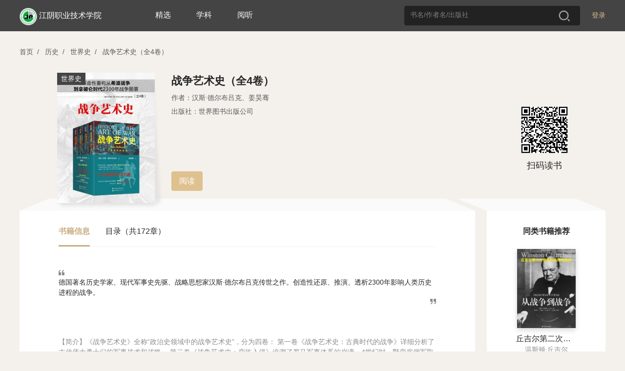

--- FILE ---
content_type: text/html; charset=utf-8
request_url: https://se.zhangyue.com/book/detail?bookId=12589518&bookType=1&appId=2975117c
body_size: 19973
content:
<!DOCTYPE html><html>
<!--[if lte IE 9]><html class="ltie9"><![endif]--><head><title>江阴职业技术学院</title>
<meta charset="utf-8"/><meta name="viewport" content="width=device-width, initial-scale=1, minimum-scale=1, maximum-scale=1, user-scalable=no, viewport-fit=cover" /><meta http-equiv="x-ua-compatible" content="IE=Edeg" ><meta name="format-detection" content="telephone=no, address=no, email=no" /><link rel="icon" href="//static-jx-u.zhangyuecdn.com/jxpc/common/static/i/favicon_b3f89fa.ico"/><meta http-equiv="Content-Security-Policy" content="default-src *;script-src 'unsafe-inline' 'unsafe-eval' 'self' *.zhangyue.com *.ireader.com *.zhangyuecdn.com *.zhangyue01.com *.163yun.com *.163.com localhost *.126.net *.126.com *.netease.com *.qq.com *.gtimg.cn *.baidu.com *.bdstatic.com *.hicloud.com *.baidustatic.com *.res.gxlib.org.cn ums.ynlib.cn:9000;style-src * 'unsafe-inline';img-src * data: ;frame-src 'self' *.zhangyue.com *.zhangyue01.com *.zhangyuecdn.com *.ireader.com *.alipay.com *.gtimg.cn *.qq.com *.baidu.com zhangyueireader: weixin:;" />

<link rel="stylesheet" href="//static-jx-u.zhangyuecdn.com/jxpc/common/static/css/normalize_6602832.css"/>
    <link rel="stylesheet" type="text/css" href="//static-jx-u.zhangyuecdn.com/jxpc/common/static/css/global_2f35440.css"/>
    <link rel="stylesheet" type="text/css" href="//static-jx-u.zhangyuecdn.com/jxpc/common/static/css/login_4dd1548.css"/>
    <link rel="stylesheet" type="text/css" href="//static-jx-u.zhangyuecdn.com/jxpc/detail/static/css/detail_fec808b.css"/>
    <link rel="stylesheet" type="text/css" href="//static-jx-u.zhangyuecdn.com/jxpc/read/static/css/load_1d687e1.css"/></head><style type="text/css">
.d97693ca-theme .head_fixed{background-color: rgba(194, 164, 116, 1) !important;}
.d97693ca-theme .head_fixed input::placeholder {color: rgba(255, 255, 255, 0.8); /* 占位符文本颜色 */
opacity: 1; /* 确保不透明度为1（部分浏览器默认有透明度） */}
.d97693ca-theme .head_fixed input:-ms-input-placeholder { /* IE 10-11 */
color: rgba(255, 255, 255, 0.8);}
.d97693ca-theme .head_fixed input::-ms-input-placeholder { /* Edge 旧版本 */
color: rgba(255, 255, 255, 0.8);}
.d97693ca-theme .head_fixed input::-webkit-input-placeholder {color: rgba(255, 255, 255, 0.8);}

.d97693ca-theme .head_fixed .logo_img{background:none;border:none;}
.d97693ca-theme .head_fixed .login{font-weight: 400;color:rgba(255, 255, 255, 1);}
.d97693ca-theme .head_fixed .login:hover{font-weight: 600;}
.d97693ca-theme .head_fixed .nav_cate{display: block !important;}
.d97693ca-theme .user_box .operate_list,.d97693ca-theme .head_fixed .nav_cate:hover,.d97693ca-theme .head_fixed .user_box:hover{background-color: rgba(206, 182, 144, 1) !important;}
.d97693ca-theme .operate_list .operate_title:hover,.d97693ca-theme .nav_cate .sub_title:hover{background-color: rgba(194, 164, 116, 1) !important;}
.d97693ca-theme .head_fixed .search_box{background-color: rgba(255, 255, 255, 0.2);}
.d97693ca-theme .search_box input{color: #fff;}
.d97693ca-theme .search_tab .tab_item.active{color:rgba(200, 155, 82, 1);}
.d97693ca-theme .search_tab .tab_item.active:before{background:rgba(200, 155, 82, 1);}
</style>

<body>
<script src="//cstaticdun.126.net/load.min.js"></script>
<div class="mask" style="display: none" data-js="login_window"><div class="modal modal_login"><div class="modal_header"><span class="modal_close" data-js="modal_close"></span></div><div class="modal_main"><div class="modal_logo_wrap"><div class="modal_logo"><img src="//static-jx-u.zhangyuecdn.com/jxpc/common/static/i/modal_logo_91b1f29.png" alt="" style="width:41px;height:41px;"><img src="//static-jx-u.zhangyuecdn.com/jxpc/common/static/i/modal_logo_text_4164c96.png" alt="" style="width:218px;height:22px;position: relative;top:2px;"></div></div><div class="login_form"><div class="form_li"><input type="text" placeholder="手机号" data-js="phone" maxlength="11"><p class="error_tip" style="display: none;" data-js="phone_error">请输入正确的手机号</p><i class="num_clear" data-js="num_clear"></i></div><div class="form_li verify" id="div_id_embed"></div><div class="verify_code form_li"><input type="text" placeholder="验证码" data-js="code" maxlength="6"><span class="verify_btn" data-js="send">获取验证码</span><p class="error_tip" style="display: none;" data-js="code_error">请输入正确的验证码</p><p id="other_error" class="error_tip" style="display: none;" data-js="other_error"></p></div><div class="login_btn form_li" data-js="login">
登录
</div><div class="login_other_link"><span data-js="use_password">使用手机号密码登录</span></div></div></div></div></div><div class="mask" style="display: none" data-js="password_window"><div class="modal modal_login"><div class="modal_header"><span class="modal_close" data-js="modal_close"></span></div><div class="modal_main"><div class="modal_logo_wrap"><div class="modal_logo"><img src="//static-jx-u.zhangyuecdn.com/jxpc/common/static/i/modal_logo_91b1f29.png" alt="" style="width:41px;height:41px;"><img src="//static-jx-u.zhangyuecdn.com/jxpc/common/static/i/modal_logo_text_4164c96.png" alt="" style="width:218px;height:22px;position: relative;top:2px;"></div></div><div class="login_form"><div class="form_li"><input type="text" placeholder="手机号" data-js="username" autocomplete="off" maxlength="11"><p class="error_tip" style="display: none;" data-js="username_error">请输入正确的手机号</p><i class="num_clear" data-js="num_clear"></i></div><div class="form_li"><input type="password" textmode="password" placeholder="密码" autocomplete="off" data-js="password" maxlength="16"><p class="error_tip" style="display: none;" data-js="password_error">请输入机构密码（区分大小写）</p><p class="error_tip" style="display: none;" data-js="other_error_pwd"></p></div><div class="login_btn" data-js="password_login">
登录
</div><div class="login_other_link"><span data-js="use_code">使用手机验证码登录</span></div></div></div></div></div><div class="mask authentication-box" data-js="rent_check"><div class="modal modal_login"><div class='ab-top'><div class="ab-header"><span class='head-back' data-js="head-back"></span><p class='head-title'>认证机构</p><span class='head-close' data-js="head-close"></span></div><div class="logo-box">
<img class='logo-icon' src="https://bookbk.img.zhangyue01.com/idc_1/m_1,w_300,h_400/89e0a062/group61/M00/DF/50/CmQUOV6qmQuEdn8MAAAAAH20fAA203620508.jpg?v=M_WbYhV5&t=CmQUOV6qmQs.">
<p class='company-name'>江阴职业技术学院</p></div></div><section class="ab-content"><div class="ab-nav" data-js="nav"><p class="nav-sel" data-type='page1'>地理位置认证</p><p data-type='page2'>通行码认证</p></div><div class="page page1" data-js="page1"><div class="qr-code-box"><div class="qr-code" id="qr-code"></div><div class="qr-code-note"></div><div class="refresh-box"><p class="refresh-box-title">二维码已失效</p><p class="refresh-box-btn" data-js="refresh-box-btn">刷新</p></div></div><p class="error-msg"></p><p class="to-phone-note">请用<strong>微信</strong>或<strong>手机浏览器</strong>扫码授权认证</p></div><div class="page page2" data-js="page2"><p class="local-title">
请输入通行码
<span>（不区分大小写）</span></p><div class="code-box"><input type="text" maxlength='1' value="" data-js="input1" data-focus="input2" /><input type="text" maxlength='1' value="" data-js="input2" data-focus="input3" data-prev='input1' /><input type="text" maxlength='1' value="" data-js="input3" data-focus="input4" data-prev='input2' /><input type="text" maxlength='1' value="" data-js="input4" data-focus="input5" data-prev='input3' /><input type="text" maxlength='1' value="" data-js="input5" data-focus="input6" data-prev='input4' /><input type="text" maxlength='1' value="" data-js="input6" data-prev='input5' /></div><p class="err-msg" data-js="page2-msg"></p><p class="base-btn" data-js="verify">验证</p></div></section></div></div>
<script src="//cstaticdun.126.net/load.min.js"></script><div class="mask" style="display: none" data-js="register_window"><div class="modal modal_login"><div class="modal_header"><span class="modal_back" data-js="modal_back"></span><span class="modal_close" data-js="modal_close"></span></div><div class="modal_main"><p class="register-text">注册</p><div class="login_form"><div class="form_li"><input type="text" placeholder="手机号" data-js="phone_reg" maxlength="11"><p class="error_tip" style="display: none;" data-js="phone_error_reg">请输入正确的手机号</p><i class="num_clear" data-js="num_clear_reg"></i></div><div class="form_li verify" id="div_reg_id_embed"></div><div class="verify_code form_li"><input type="text" placeholder="验证码" data-js="code_reg" maxlength="6"><span class="verify_btn" data-js="send_reg">获取验证码</span><p class="error_tip" style="display: none;" data-js="code_error_reg">请输入正确的验证码</p><p id="other_error" class="error_tip" style="display: none;" data-js="other_error_reg"></p></div><div class="login_btn form_li" data-js="register">
注册
</div><div id="register-login" class="login_link" data-js="toLogin"><span>已有账号去登录</span></div></div></div></div></div>
<div class="mask" style="display: none" data-js="register_fail"><div class="modal modal_login"><div class="modal_header"><span class="modal_back" data-js="modal_back"></span><span class="modal_close" data-js="modal_close"></span></div><div class="modal_main"><div class="min_h"><div class="min_h re-main f-c-center"><div class="icon_box f-c-center"><div class="img-fail"></div><div class="icon_font">注册失败</div></div><p class="mt-48">当前图书馆需要连接机构专用网络进行注册</p></div></div></div></div></div>
<div class="mask" style="display: none" data-js="register_stop"><div class="modal modal_login"><div class="modal_header"><span class="modal_back" data-js="modal_back"></span><span class="modal_close" data-js="modal_close"></span></div><div class="modal_main"><div class="min_h"><div class="min_h re-main f-c-center"><div class="icon_box f-c-center"><div class="img-stop"></div><div class="icon_font">注册禁止</div></div><p class="mt-48">当前图书馆需要连接机构专用网络进行注册</p></div></div></div></div></div>
<div class="mask" style="display: none" data-js="register_success"><div class="modal modal_login"><div class="modal_header"><span class="modal_close" data-js="modal_close"></span></div><div class="modal_main"><div class="min_h re-main f-c-center"><div class="icon_box f-c-center"><div class="img-sucess"></div><div class="icon_font">注册成功</div></div><p class="arrow-left login-btn">去登录</p></div></div></div></div>
<div class="mask" style="display: none" data-js="custom_login_window"><div class="modal modal_login"><div class="modal_header"><span class="modal_close" data-js="modal_close"></span></div><div class="modal_main"><div class="modal_logo_wrap"><div class="modal_logo"><img src="//static-jx-u.zhangyuecdn.com/jxpc/common/static/i/modal_logo_91b1f29.png" alt="" style="width:41px;height:41px;"><img src="//static-jx-u.zhangyuecdn.com/jxpc/common/static/i/modal_logo_text_4164c96.png" alt="" style="width:218px;height:22px;position: relative;top:2px;"></div></div><div class="login_form"><div class="form_li" style="margin-bottom: 24px;">
<input type="text" name="username" placeholder="请输入账号" data-js="account"><i class="num_clear" data-js="account_clear"></i></div><div class="form_li" style="margin-bottom: 24px;"><input type="password" name="password" data-js="passwords" placeholder="请输入密码"><p class="error_tip" style="display: none;" data-js="passwords_error">请输入机构密码</p><i class="toggle_pwd" data-js="toggle_pwd"></i></div><div class="error_div" data-js="cumstom_login_error" style="display: none">
账号或密码错误</div><div class="login_btn" data-js="custom_login">
登录
</div><div class="login_other_link"></div></div></div></div></div>
<script src="//cstaticdun.126.net/load.min.js"></script><div class="mask" style="display: none" data-js="edit_pwd_window"><div class="modal modal_login"><div class="modal_header"><span class="modal_close" data-js="modal_close"></span></div><div class="modal_main"><div class="modal_bind_wrap"><h3 class="title">修改密码</h3></div><div class="login_form"><div class="bind_phone" style="display: none;" data-js="bind">
请使用手机号进行验证
</div><div class="form_li" style="display: none;" data-js="unbind"><input type="text" placeholder="手机号" value="" data-js="bind_phone" maxlength="11"><p class="error_tip" style="display: none;" data-js="bind_phone_error">请输入正确的手机号</p><i class="num_clear" data-js="bind_phone_clear"></i></div><div class="form_li verify" id="div_edit_id_embed"></div><div class="verify_code form_li"><input type="text" placeholder="验证码" data-js="bind_code" maxlength="6"><span class="verify_btn active" data-js="bind_send">获取验证码</span><p class="error_tip" data-js="bind_code_error" style="display: none;">请输入正确的验证码</p></div><span class="new_psd_title">设置新密码</span><div class="form_li"><input type="password" data-js="new_password" autocomplete="new-password" placeholder="请输入机构密码（区分大小写）"><p class="error_tip" data-js="new_password_error" style="display: none;">请输入机构密码（区分大小写）</p><i class="toggle_pwd" data-js="toggle_new_pwd"></i></div><div class="login_btn" data-js="editPwd">
提交
</div><div class="login_other_link"><p style="display: none;" data-js="bind_info">若手机号已更换请至app换绑后重试</p></div></div></div></div></div>
 <div class="mask" style="display: none" data-js="edit_pwd_success_window"><div class="modal modal_login"><div class="modal_header"><span class="modal_close" data-js="modal_close"></span></div><div class="modal_main"><div class="min_h"><div class="icon_box"><div class="img"></div><div class="icon_font">密码修改成功</div></div></div></div></div></div>
<script src="//cstaticdun.126.net/load.min.js"></script><div class="mask" style="display: none" data-js="bind_phone_window"><div class="modal modal_login"><div class="modal_header"><span class="modal_close" data-js="modal_close"></span></div><div class="modal_main"><div class="modal_bind_wrap"><h3 class="title">请绑定手机号</h3><p class="info">该书为付费书籍，请绑定手机号后，登录“掌阅精选”APP购买</p></div><div class="login_form"><div class="form_li"><input type="text" placeholder="手机号" data-js="phone_num" maxlength="11"><p class="error_tip" style="display: none;" data-js="phone_num_error">请输入正确的手机号</p><i class="num_clear" data-js="phone_num_clear"></i></div><div class="form_li verify" id="div_bind_id_embed"></div><div class="verify_code form_li"><input type="text" placeholder="验证码" data-js="code_num" maxlength="6"><span class="verify_btn active" data-js="send_number">获取验证码</span><p class="error_tip" data-js="code_num_error" style="display: none;">请输入正确的验证码</p></div><div class="error_div" data-js="bind_error" style="display: none;">
该手机号已绑定其他账号，请到掌阅精选APP注销后重试
</div><div class="login_btn" data-js="bind_phone_btn">
提交
</div><div class="login_other_link"></div></div></div></div></div>
<div class="head_wraper"><div class="head_fixed"><div class="w_wraper">
<div class="login" data-js="header_login">登录</div>
<div class="search_box"><input type="text" placeholder="书名/作者名/出版社" value="" data-js="search-val"><span class="search_btn" data-js="search"></span></div><div style="display: inline-block;margin-left: 110px;">
<a style="color:#FFF;font-size:16px;height: 61px;display: inline-block;line-height: 61px;margin-right: 48px;" href="https://se.zhangyue.com/channel/index?key=2026ZHUAMA&appId=2975117c">精选</a>
<a style="color:#FFF;font-size:16px;height: 61px;display: inline-block;line-height: 61px;margin-right: 48px;" href="https://se.zhangyue.com/channel/index?key=GXZYPD&appId=2975117c">学科</a>
<a style="color:#FFF;font-size:16px;height: 61px;display: inline-block;line-height: 61px;margin-right: 48px;" href="https://se.zhangyue.com/channel/index?key=TSPDGTCS&appId=2975117c">阅听</a>
</div><div class="nav_cate" style="display: none;"><a href="https://se.zhangyue.com/category/index?appId=2975117c" class="title">分类<i></i></a><div class="cate_list">
<a href="https://se.zhangyue.com/category/index?tid=7&appId=2975117c" class="sub_title">有声书</a>
<a href="https://se.zhangyue.com/category/index?cid=44&tid=4&pid=44&page=1&appId=2975117c" class="sub_title">小说</a>
<a href="https://se.zhangyue.com/category/index?cid=59&tid=4&pid=59&page=1&appId=2975117c" class="sub_title">文学</a>
<a href="https://se.zhangyue.com/category/index?cid=70&tid=4&pid=70&page=1&appId=2975117c" class="sub_title">青春</a>
<a href="https://se.zhangyue.com/category/index?cid=73&tid=4&pid=73&page=1&appId=2975117c" class="sub_title">影视原著</a>
<a href="https://se.zhangyue.com/category/index?cid=74&tid=4&pid=74&page=1&appId=2975117c" class="sub_title">传记</a>
<a href="https://se.zhangyue.com/category/index?appId=2975117c" class="sub_title">查看更多<b></b></a></div></div><div class="logo"><div class="logo_img"><img src="https://bookbk.img.zhangyue01.com/idc_1/m_1,w_300,h_400/89e0a062/group61/M00/DF/50/CmQUOV6qmQuEdn8MAAAAAH20fAA203620508.jpg?v=M_WbYhV5&t=CmQUOV6qmQs." alt=""></div><div class="logo_font"><a href="https://se.zhangyue.com/channel/index?appId=2975117c">江阴职业技术学院</a></div></div></div></div></div>
<div id="common_data" style="display: none;"
data-usr=""
data-is_login=""
data-rent_id="101385"
data-login_direct_url=""
></div>
<div class="w_wraper"><div class="crumb"><span data-js="index">首页</span><i>/</i>
<span data-js="category_list" data-id="105">历史</span><i>/</i>
<span data-js="category_list" data-id="106">世界史</span><i>/</i>
<span data-js="recommend_book" data-id="12589518" data-type="1">战争艺术史（全4卷）</span></div>
<div class="detail_top clear"><div class="detail_book"><div class="book_wraper"><img src="https://bookbk.img.zhangyue01.com/idc_1/m_1,w_300,h_400/d6d724ed/group61/M00/0D/64/CmQUOWFL_AmEbh_bAAAAAPwRTLk767645619.jpg?v=OsDyejX3&t=CmQUOWFL_Ak." alt="">
<span>世界史</span>
</div><div class="book_item"><div class="book_name z_ellipsis3">战争艺术史（全4卷）</div><div class="book_author">
<span>作者：汉斯·德尔布吕克、姜昊骞</span>
</div>
<div class="book_author">出版社：世界图书出版公司</div>
<!--<div class="bk_other"><span class="price">239.99币</span>
<div class="free_btn" data-js="read">免费试读</div></div> -->

<div class="pcr_box"><div class="pcr_info"><p class="btn" style="margin-left: 0"
data-js="read"
data-chapter_id="1"
>阅读</p></div></div>
</div></div>
<div class="qr_code"><img src="https://ah2.zhangyue.com/zyapi/qr/getQrImg?p=https%3A%2F%2Fir.zhangyue.com%2Fzybk%2Fshare%2Fbook%3FbookId%3D12589518%26from%3Dsinglemessage%26isappinstalled%3D0" alt=""><div class="tips">扫码读书</div></div>
</div>
<div class="detail_bottom clear"><div class="left_box"><div class="bottom_left"><div class="tab_wrap"><span class="tab_item active">书籍信息</span><span class="tab_item">目录（共172章）</span></div><div class="tab_box">
<div class="tab_box_item" >
<div class="book_desc_wrap"><div class="book_desc">
德国著名历史学家、现代军事史先驱、战略思想家汉斯·德尔布吕克传世之作。创造性还原、推演、透析2300年影响人类历史进程的战争。</div></div>
<div class="recommend"><div class="recommend_desc">
<p>【简介】《战争艺术史》全称“政治史领域中的战争艺术史”，分为四卷：
第一卷《战争艺术史：古典时代的战争》详细分析了古代伟大勇士们的军事战术和战略。
第二卷《战争艺术史：蛮族入侵》追溯了罗马军事体系的崩溃，4世纪时，野蛮雇佣军取代了罗马军事体系，之后是日耳曼民族入侵。在论述野蛮人的入侵时，作者首先叙述了德国早期部落的军事组织，并将其与早期的罗马军团进行比较。接着，他论述了当哥特人、汪达尔人、勃艮第人迁移罗马后，罗马人的战术和战略是如何发生变化的，罗马人是如何组成一个不稳定的联盟的。最后考察了中世纪德国—罗马军事体系的衰落和封建制度的兴起。
第三卷《战争艺术史：中世纪的战争》从8世纪到中世纪时期，欧洲战争的性质是封建主义。中世纪的战争开始于查理曼大帝时期，他维持着一个由自由民和封臣所组成的军事体系，这些封臣与他密切相连，被分封采邑，并为国家提供服务。
第四卷《战争艺术史：现代战争的黎明》是现代战争的黎明时期，并论述了战术和战略思想的发展，包括文艺复兴的军事状况、宗教战争时期、常备军时代和国民军时代，最后对沙恩霍斯特、格奈泽瑙和克劳塞维茨的军事思想进行了评价。</p>
</div></div></div>
<div class="tab_box_item catalog_list hide"><div class="catalog_wrap"><ul class="chapter_list">
<li class="list_item" data-name="版权信息" data-anchor_id="" data-js="read_book" data-id="1"><a href="">1. 版权信息</a></li>
<li class="list_item" data-name="战争艺术史（第1卷）：古典时代的战争" data-anchor_id="" data-js="read_book" data-id="2"><a href="">2. 战争艺术史（第1卷）：古典时代的战争</a></li>
<li class="list_item" data-name="推荐序 德尔布吕克：克劳塞维茨和兰克的结合" data-anchor_id="" data-js="read_book" data-id="3"><a href="">3. 推荐序 德尔布吕克：克劳塞维茨和兰克的结合</a></li>
<li class="list_item" data-name="第1版 前言" data-anchor_id="" data-js="read_book" data-id="4"><a href="">4. 第1版 前言</a></li>
<li class="list_item" data-name="第2版 （第1、2卷）前言" data-anchor_id="" data-js="read_book" data-id="5"><a href="">5. 第2版 （第1、2卷）前言</a></li>
<li class="list_item" data-name="第3版 前言" data-anchor_id="" data-js="read_book" data-id="6"><a href="">6. 第3版 前言</a></li>
<li class="list_item" data-name="起点" data-anchor_id="" data-js="read_book" data-id="7"><a href="">7. 起点</a></li>
<li class="list_item" data-name="第一篇 希波战争" data-anchor_id="" data-js="read_book" data-id="8"><a href="">8. 第一篇 希波战争</a></li>
<li class="list_item" data-name="1 史籍记载中的希腊兵力" data-anchor_id="" data-js="read_book" data-id="9"><a href="">9. 1 史籍记载中的希腊兵力</a></li>
<li class="list_item" data-name="2 希腊人的装备与战术" data-anchor_id="" data-js="read_book" data-id="10"><a href="">10. 2 希腊人的装备与战术</a></li>
<li class="list_item" data-name="3 希腊军队的实际兵力" data-anchor_id="" data-js="read_book" data-id="11"><a href="">11. 3 希腊军队的实际兵力</a></li>
<li class="list_item" data-name="4 波斯军队" data-anchor_id="" data-js="read_book" data-id="12"><a href="">12. 4 波斯军队</a></li>
<li class="list_item" data-name="5 马拉松会战" data-anchor_id="" data-js="read_book" data-id="13"><a href="">13. 5 马拉松会战</a></li>
<li class="list_item" data-name="6 温泉关会战" data-anchor_id="" data-js="read_book" data-id="14"><a href="">14. 6 温泉关会战</a></li>
<li class="list_item" data-name="7 阿提米西安海战" data-anchor_id="" data-js="read_book" data-id="15"><a href="">15. 7 阿提米西安海战</a></li>
<li class="list_item" data-name="8 萨拉米斯海战" data-anchor_id="" data-js="read_book" data-id="16"><a href="">16. 8 萨拉米斯海战</a></li>
<li class="list_item" data-name="9 普拉提亚会战" data-anchor_id="" data-js="read_book" data-id="17"><a href="">17. 9 普拉提亚会战</a></li>
<li class="list_item" data-name="第二篇 鼎盛时期的希腊军队" data-anchor_id="" data-js="read_book" data-id="18"><a href="">18. 第二篇 鼎盛时期的希腊军队</a></li>
<li class="list_item" data-name="1 伯罗奔尼撒战争之前的希腊战术" data-anchor_id="" data-js="read_book" data-id="19"><a href="">19. 1 伯罗奔尼撒战争之前的希腊战术</a></li>
<li class="list_item" data-name="2 伯利克里战略" data-anchor_id="" data-js="read_book" data-id="20"><a href="">20. 2 伯利克里战略</a></li>
<li class="list_item" data-name="3 雇佣兵" data-anchor_id="" data-js="read_book" data-id="21"><a href="">21. 3 雇佣兵</a></li>
<li class="list_item" data-name="4 公元前4世纪对原有战术体系的完善" data-anchor_id="" data-js="read_book" data-id="22"><a href="">22. 4 公元前4世纪对原有战术体系的完善</a></li>
<li class="list_item" data-name="5 色诺芬理论" data-anchor_id="" data-js="read_book" data-id="23"><a href="">23. 5 色诺芬理论</a></li>
<li class="list_item" data-name="6 伊巴密浓达" data-anchor_id="" data-js="read_book" data-id="24"><a href="">24. 6 伊巴密浓达</a></li>
<li class="list_item" data-name="第三篇 马其顿军队" data-anchor_id="" data-js="read_book" data-id="25"><a href="">25. 第三篇 马其顿军队</a></li>
<li class="list_item" data-name="1 马其顿军制" data-anchor_id="" data-js="read_book" data-id="26"><a href="">26. 1 马其顿军制</a></li>
<li class="list_item" data-name="2 亚历山大与波斯：格拉尼卡斯河会战" data-anchor_id="" data-js="read_book" data-id="27"><a href="">27. 2 亚历山大与波斯：格拉尼卡斯河会战</a></li>
<li class="list_item" data-name="3 伊苏斯会战" data-anchor_id="" data-js="read_book" data-id="28"><a href="">28. 3 伊苏斯会战</a></li>
<li class="list_item" data-name="4 高加米拉会战" data-anchor_id="" data-js="read_book" data-id="29"><a href="">29. 4 高加米拉会战</a></li>
<li class="list_item" data-name="5 海达斯佩斯河会战" data-anchor_id="" data-js="read_book" data-id="30"><a href="">30. 5 海达斯佩斯河会战</a></li>
<li class="list_item" data-name="6 作为统帅的亚历山大" data-anchor_id="" data-js="read_book" data-id="31"><a href="">31. 6 作为统帅的亚历山大</a></li>
<li class="list_item" data-name="7 继业者" data-anchor_id="" data-js="read_book" data-id="32"><a href="">32. 7 继业者</a></li>
<li class="list_item" data-name="第四篇 古罗马" data-anchor_id="" data-js="read_book" data-id="33"><a href="">33. 第四篇 古罗马</a></li>
<li class="list_item" data-name="1 骑士与方阵" data-anchor_id="" data-js="read_book" data-id="34"><a href="">34. 1 骑士与方阵</a></li>
<li class="list_item" data-name="2 支队方阵" data-anchor_id="" data-js="read_book" data-id="35"><a href="">35. 2 支队方阵</a></li>
<li class="list_item" data-name="3 罗马人的操练、扎营和纪律" data-anchor_id="" data-js="read_book" data-id="36"><a href="">36. 3 罗马人的操练、扎营和纪律</a></li>
<li class="list_item" data-name="4 皮洛士" data-anchor_id="" data-js="read_book" data-id="37"><a href="">37. 4 皮洛士</a></li>
<li class="list_item" data-name="5 第一次布匿战争" data-anchor_id="" data-js="read_book" data-id="38"><a href="">38. 5 第一次布匿战争</a></li>
<li class="list_item" data-name="第五篇 第二次布匿战争" data-anchor_id="" data-js="read_book" data-id="39"><a href="">39. 第五篇 第二次布匿战争</a></li>
<li class="list_item" data-name="1 第二次布匿战争的研究方法" data-anchor_id="" data-js="read_book" data-id="40"><a href="">40. 1 第二次布匿战争的研究方法</a></li>
<li class="list_item" data-name="2 坎尼会战" data-anchor_id="" data-js="read_book" data-id="41"><a href="">41. 2 坎尼会战</a></li>
<li class="list_item" data-name="3 第二次布匿战争的基本战略问题" data-anchor_id="" data-js="read_book" data-id="42"><a href="">42. 3 第二次布匿战争的基本战略问题</a></li>
<li class="list_item" data-name="4 战前战略态势回顾" data-anchor_id="" data-js="read_book" data-id="43"><a href="">43. 4 战前战略态势回顾</a></li>
<li class="list_item" data-name="5 罗马占据上风" data-anchor_id="" data-js="read_book" data-id="44"><a href="">44. 5 罗马占据上风</a></li>
<li class="list_item" data-name="6 扎马-那拉加拉会战：梯队战术" data-anchor_id="" data-js="read_book" data-id="45"><a href="">45. 6 扎马-那拉加拉会战：梯队战术</a></li>
<li class="list_item" data-name="7 汉尼拔与西庇阿" data-anchor_id="" data-js="read_book" data-id="46"><a href="">46. 7 汉尼拔与西庇阿</a></li>
<li class="list_item" data-name="第六篇 作为世界征服者的罗马军队" data-anchor_id="" data-js="read_book" data-id="47"><a href="">47. 第六篇 作为世界征服者的罗马军队</a></li>
<li class="list_item" data-name="1 罗马军队与马其顿军队" data-anchor_id="" data-js="read_book" data-id="48"><a href="">48. 1 罗马军队与马其顿军队</a></li>
<li class="list_item" data-name="2 职业军队：大队战术" data-anchor_id="" data-js="read_book" data-id="49"><a href="">49. 2 职业军队：大队战术</a></li>
<li class="list_item" data-name="3 百夫长" data-anchor_id="" data-js="read_book" data-id="50"><a href="">50. 3 百夫长</a></li>
</ul></div>
<span class="more_btn catalog_more" data-js="catalog_more"><em>展开</em><img src="//static-jx-u.zhangyuecdn.com/jxpc/detail/static/i/icon_down_4a4a778.png" alt=""></span>
</div>
</div>
</div>
<div class="copyright"><div class="copy_title">图书更多信息</div><div class="copy_con"><div class="con_item">上架时间：2025-09-05</div><div class="con_item">ISBN：9787519286491</div><div class="con_item">字数：103.4万字</div><!--
 <div class="con_item">本书数字版权由“东方巴别塔”提供，并由其授权掌阅科技股份有限公司制作发行，若书中含有不良信息，请书友积极告知客服。</div>
--></div></div>
</div>
<div class="bottom_right"><div class="title_font">同类书籍推荐</div><ul class="book_list">
<li class="list_item" data-js="recommend_book" data-id="11145355" data-type="1"><div class="book_wraper"><img src="https://bookbk.img.zhangyue01.com/idc_1/m_1,w_300,h_400/5369b681/group6/M00/4D/05/CmQUOVfh6_6EUPv8AAAAAHa0-jY898365181.jpg?v=MC-htIyb&t=CmQUOVlEw2g." alt=""></div><div class="bookname">丘吉尔第二次世界大战回忆录01：从战争到战争</div><div class="bk_author">温斯顿·丘吉尔</div></li>
<li class="list_item" data-js="recommend_book" data-id="11244951" data-type="1"><div class="book_wraper"><img src="https://bookbk.img.zhangyue01.com/idc_1/m_1,w_300,h_400/5ef3d87e/group6/M00/31/62/CmRaIVhjOMuEUfDjAAAAAAYpgGs897455539.jpg?v=0Ts2Hhym" alt=""></div><div class="bookname">全球通史</div><div class="bk_author">乔治·威尔斯</div></li>
<li class="list_item" data-js="recommend_book" data-id="12187522" data-type="1"><div class="book_wraper"><img src="https://bookbk.img.zhangyue01.com/idc_1/m_1,w_300,h_400/c930f17e/group61/M00/A0/F6/CmQUOF6OlrGERWfUAAAAAPEmclU794368009.jpg?v=UkV2qquG&t=fwAAAWkImJM." alt=""></div><div class="bookname">全球通史：从史前到21世纪（第7版新校本）上册</div><div class="bk_author">L.S.斯塔夫里阿诺斯</div></li>
<li class="list_item" data-js="recommend_book" data-id="12891975" data-type="1"><div class="book_wraper"><img src="https://bookbk.img.zhangyue01.com/idc_1/m_1,w_300,h_400/e8216c34/group61/M00/7D/F3/CmQUOGRE13eER5BDAAAAAO1Z0G4211122596.jpg?v=YBve4BLK&t=CmQUOGRE13c." alt=""></div><div class="bookname">通俗好读的中外历史合集（全32册）</div><div class="bk_author">张宏杰</div></li>
<li class="list_item" data-js="recommend_book" data-id="13490194" data-type="1"><div class="book_wraper"><img src="https://bookbk.img.zhangyue01.com/idc_1/m_1,w_300,h_400/24ea12eb/group62/ZG/MH/d33c0ef3c9c96119809f3fdcd38158ae.jpg?v=H7IXt_tQ&t=fwAAAWjs0WM." alt=""></div><div class="bookname">半小时漫画世界史3</div><div class="bk_author">陈磊·半小时漫画团队</div></li>
<li class="list_item" data-js="recommend_book" data-id="13550759" data-type="1"><div class="book_wraper"><img src="https://bookbk.img.zhangyue01.com/idc_1/m_1,w_300,h_400/e31af0df/group62/XN/Wn/1b7930479fe3a74c9d6a459959c30423.jpg?v=D8uuV5gw&t=fwAAAWlqEs0." alt=""></div><div class="bookname">半小时讲透枪炮、细菌与钢铁</div><div class="bk_author">俞穆</div></li>
</ul></div>
</div>
<div class="mask" data-js="mask" style="display: none"><div class="modal buy_modal" data-js="modal"><div class="modal_header"><span class="modal_title">购买本书</span><span class="modal_close" data-js="modal_close"></span></div><div class="modal_main ">
<div class="buy_book "><div class="book_wraper"><img src="https://bookbk.img.zhangyue01.com/idc_1/m_1,w_300,h_400/d6d724ed/group61/M00/0D/64/CmQUOWFL_AmEbh_bAAAAAPwRTLk767645619.jpg?v=OsDyejX3&t=CmQUOWFL_Ak." alt=""></div><div class="book_item"><div class="book_name z_ellipsis3">战争艺术史（全4卷）</div>
<div class="bk_author z_ellipsis">汉斯·德尔布吕克、姜昊骞</div>
</div><p class="pcr_line"></p><div class="pcr_price"><p class="pcr_price_p">239.99币</p>
</div></div>
<input type="hidden" class="rechange_sign" value=""/><input type="hidden" class="start_buy_chapterId" value="0"/><input type="hidden" class="book_type" value="1"/><div class="buy_way "><div class="full " style="display: none"><p class="by_coin full_coin"></p><p class="no_join full_no_join" style="display: none">本书不参与新用户福利活动</p><div class="new_welfare full_new_welfare" style="display: none">
新用户福利，0.01元购书一次
</div><p class="no_join chapter_show" style="display: none">免费或已购章节不扣费</p><p class="com_go_cpay"></p></div><div class="less " style="display: none"><p class="by_coin less_coin"></p><p class="no_join less_no_join" style="display: none">本书不参与新用户福利活动</p><div class="new_welfare less_new_welfare" style="display: none">
新用户福利，0.01元购书一次
<span>（使用后书籍不可退还）</span></div><p class="line-through"></p><div id="com_qrcode"><img src="[data-uri]"
alt=""><p class="">扫描二维码</br>进入掌阅精选APP购买或充值</p></div><p class="com_go_cpay_box"><span class="com_go_cpay"></span></p></div><div class="company_pay" style="display:none"><p class="com_go_cpay_box "><span class="com_go_cpay">转个人支付</p></p></div></div></div><div class="modal_rechange " style="display: none"><section class="loading_container"><div class="wait"><div class="box success_box" style="display: none"></div><div class="box box loading_box" style="display: none"><div class="loader loading"><svg class="spinner" viewBox="0 0 44 44" xmlns="http://www.w3.org/2000/svg"><circle class="path" fill="none" stroke-width="2" stroke-linecap="round" cx="22" cy="22"
r="20"></circle></svg></div><div class="check-icon"><svg viewBox="-9 -9 43 35.191"><path d=" M 0 9 Q 8 17 8 17 Q 8 17 25 0" fill="none" stroke-width="4"
stroke="rgb(255,255,255)" stroke-linecap="round"/></svg></div><span class="timer" data-js='15'></span></div><div class="box error_box" style="display: none"></div><p class="recharge_res">已购买书籍，请开始畅读</p></div><div class="common success "><p><span id="count_down">5s</span>后自动关闭...</p></div><div class="fail common "><div class="line"></div><p class="errmsg " style="display: none">机构余额不足</p><ul class="ls" style="display: none"><li><div class="tc"><div class="info">
可能原因：<br>
1. 网络不稳定，请检查网络链接<br>
2. 系统异常，请稍后重试<br>
3. 余额不足，请到“掌阅精选APP”购买或充值
</div></div></li></ul><div class="bot_box bot_box_right" style="display: none"><p class="com_go_cpay">转机构支付</p></div><p class="com_go_cpay_box bot_box_center" style="display: none"><span class="com_go_cpay">转机构支付</span></p><p class="com_go_cpay_box bot_box_center_small" style="display: none"><span class="com_go_cpay">转机构支付</span></p></div></section></div><div class="bottom_btn "><p class="btn rechange_btn"></p><div class="toast " style="display:none"><p class="info">图书馆已开通机构支付功能!选择心仪好书，机构代你购买!</p><p class="btn" data-js="btn-iknow">知道了</p></div></div></div></div></div>
</div><script>
var bookId = "12589518";var bookType = "1";var page=1;var isLogin = 0;var isSignLogin = 0;var isBindPhone = 0;var isPhoneLogin = 1;var h5OrderUrl = "";var h5PayUrl = "";var isCompanyPay = 0;</script>


    <script src="//static-jx-u.zhangyuecdn.com/jxpc/common/static/js/lib/zy$_1e8e815.js" data-origin="zy"></script>
    <script src="//static-jx-u.zhangyuecdn.com/jxpc/common/static/js/WSCoordinate_c17c99f.js" data-origin="zy"></script>
    <script src="//static-jx-u.zhangyuecdn.com/jxpc/common/static/js/qrcode_c27dca7.js" data-origin="zy"></script>
    <script src="//static-jx-u.zhangyuecdn.com/jxpc/common/static/js/jquery-3.3.1.min_a09e13e.js" data-origin="zy"></script>
    <script src="//static-jx-u.zhangyuecdn.com/jxpc/common/static/js/jquery.placeholder_966d538.js" data-origin="zy"></script>
    <script src="//static-jx-u.zhangyuecdn.com/jxpc/common/static/js/global_857ca2c.js" data-origin="zy"></script>
    <script src="//static-jx-u.zhangyuecdn.com/jxpc/common/static/js/base_80c3831.js" data-origin="zy"></script>
    <script src="//static-jx-u.zhangyuecdn.com/jxpc/common/static/js/storage_e539a23.js" data-origin="zy"></script>
    <script src="//static-jx-u.zhangyuecdn.com/jxpc/common/static/js/order_4ee4154.js" data-origin="zy"></script>
    <script src="//static-jx-u.zhangyuecdn.com/jxpc/detail/static/js/detail_f5ff2ed.js" data-origin="zy"></script>
    <script src="//static-jx-u.zhangyuecdn.com/jxpc/common/static/js/util/storage_e539a23.js" data-origin="zy"></script>
    <script src="//static-jx-u.zhangyuecdn.com/jxpc/common/static/js/logger_95aebba.js" data-origin="zy"></script>
<script data-origin="zy">
$(function() {var backUrl = window.location.href;var validate = '';var timerId = null;var ins;initNECaptcha({captchaId: "cabf5d9c34784b8991ecccf23ad6edb2",element: '#div_id_embed',mode: 'float',onReady: function (instance) {ins = instance;},onVerify: function (err, data) {if(err == null) {validate = data.validate}
verify.redCheck()
verify.signCheck()}});function resetNECaptcha () {validate = '';ins.refresh()}
$('[data-js=modal_close]').on('click',function(){$('[data-js=login_window]').hide();$('[data-js=password_window]').hide();resetLoginForm();})
var $signBtn = $('[data-js=login]');var $passwordBtn = $('[data-js=password_login]');var $isSignLogin = parseInt("");var $isSupportImport = parseInt("0");var $isPhoneLogin = parseInt("1");var verify = {$phone: $('[data-js=phone]'),$code: $('[data-js=code]'),$username: $('[data-js=username]'),$password: $('[data-js=password]'),$sendBtn: $('[data-js=send]'),time: 60,si: null,$numClear: $('[data-js=num_clear]'),passwordStr: '',countDown: function() {var self = this;var curTime = this.time;this.si = setInterval(function() {curTime--;if (curTime == 0) {self.countDownEnd()} else {self.$sendBtn.removeClass('verify_btn').addClass('verify_tips').html(curTime + 's后重新获取')}}, 1000)},countDownEnd: function() {clearInterval(this.si);this.si = null;this.$sendBtn.removeClass('verify_tips').addClass('verify_btn').html('重新获取');resetNECaptcha()},isPhone: function(str) {if (/^1\d{10}$/.test(str)) {return true}
return false},redCheck: function() {if (this.isPhone(this.$phone.val()) && validate) {this.$sendBtn.addClass('active')} else {this.$sendBtn.removeClass('active')}},checkPassword: function(val) {return !!val},signCheck: function() {if (this.isPhone(this.$phone.val()) && this.$sendBtn.hasClass('active') && (this.$code.val() != '' && this.$code.val().length == 4)) {$signBtn.addClass('active')} else {$signBtn.removeClass('active')}
if(this.$phone.val()==''){this.$phone.parent('.form_li').find('[data-js=num_clear]').hide()}else{this.$phone.parent('.form_li').find('[data-js=num_clear]').show()}},passwordCheck: function() {if (this.isPhone(this.$username.val()) && this.checkPassword(this.$password.val())) {$passwordBtn.addClass('active')} else {$passwordBtn.removeClass('active')}
if(this.$username.val()==''){this.$username.parent('.form_li').find('[data-js=num_clear]').hide()}else{this.$username.parent('.form_li').find('[data-js=num_clear]').show()}},init: function() {var self = this;if(this.$phone.val()==''){this.$phone.parent('.form_li').find('[data-js=num_clear]').hide()}else{this.$phone.parent('.form_li').find('[data-js=num_clear]').show()}
if(this.$username.val()==''){this.$username.parent('.form_li').find('[data-js=num_clear]').hide()}else{this.$username.parent('.form_li').find('[data-js=num_clear]').show()}
if (!$isSupportImport && !$isSignLogin && $isPhoneLogin) {$('.login_other_link').addClass('flex-between');$('.login-register').show();}
this.$numClear.on('click',function () {$(this).parent('.form_li').find('input[type=text]').val('')
self.passwordCheck()
self.signCheck()})
this.$phone.on('input', function() {$('[data-js=phone_error]').hide();$('[data-js=other_error]').hide();self.redCheck();self.signCheck()});this.$phone.on('blur', function() {if (self.$phone.val().length < 11) {$('[data-js=phone_error]').html('请输入正确的手机号').show();}});this.$username.on('input', function() {$('[data-js=username_error]').hide();$('[data-js=other_error_pwd]').hide();self.passwordCheck();});this.$username.on('blur', function() {if (self.$username.val().length < 11) {$('[data-js=username_error]').show();}});this.$password.on('input', function() {if($(this).attr('type')=='text'){var val = $(this).val()
var _this = this
if (val.length > self.passwordStr.length) {self.passwordStr += val.charAt(val.length - 1);} else {self.passwordStr = self.passwordStr.substr(0, val.length);}
$(this).val(val.substr(0, val.length - 1).replace(/./g, "*") +
val.charAt(val.length - 1))
var len = $(this).val().length;setTimeout(function() {if ($(_this).val().length == len) {$(_this).val($(_this).val().replace(/./g, "*"));}}, 500);}
$('[data-js=password_error]').hide();$('[data-js=other_error_pwd]').hide();self.passwordCheck();});this.$password.on('blur', function() {if (!self.checkPassword(self.$password.val())) {$('[data-js=password_error]').show();}else{$('[data-js=password_error]').hide();}});this.$code.on('input', function() {$('[data-js=code_error]').hide();$('[data-js=other_error]').hide();self.signCheck()});this.$code.on('blur', function() {if (self.$code.val() == '' || self.$code.val().length !== 4) {$('[data-js=code_error]').html('请输入正确的验证码').show();}});this.$sendBtn.on('click', function() {if (self.si != null) {return;}
var phone = self.$phone.val();if (!self.isPhone(phone)) {$('[data-js=phone_error]').html('手机号格式错误，请重新输入').show();return;}
if (validate == '') {alert('请先拖动滑块完成验证');return;}
self.countDown();$.ajax({url: getUrl('/auth/sendsms',{d:Date.now()}),data: {phone: phone,validate: validate,},timeout: 5000,dataType: 'json',success: function(data) {if (data.code == 0) {self.$sendBtn.addClass('active');} else {if (data.code == 1001) {self.countDownEnd();}
alert(data.msg);}},error: function() {alert('网络繁忙，请稍候再试!');}});});localStorage.setItem('isLoginPage', 2);}}
var showErrorMsg = function(msg){$('.qr-code-note').hide();$('.refresh-box').hide();rentCheckObj.abContent.find('.error-msg').text(msg).show();$('.to-phone-note').hide();}
verify.init();var polling = function(){pollingId = setInterval(() => {$.ajax({url: getUrl('/auth/lbs/qrcode',{qrcodeId:rentCheckObj.qrcodeId,type:1}),timeout: 5000,dataType: 'json',success: function(data) {console.log('轮询',data,data.data)
if(data.code!=0){if(pollingId){clearInterval(pollingId);pollingId=null;}
if(timerId){clearInterval(timerId);timerId = null;}
showErrorMsg(data.data.msg);}else{if(data.data.status==1){alert('认证成功，开启您的阅读之旅吧');rentCheckObj.abContent.find('.error-msg').hide()
setTimeout(function(){location.reload()},1500)}
if(data.data.status==2){showErrorMsg(data.data.msg);}
if(data.data.status==3){$('.qr-code-note').text('认证中').show()}}},error: function() {alert('网络繁忙，请稍候再试!');}});}, 3000);}
var totalTime = 180;var startTimer = function(cb){timerId&&(clearInterval(timerId));var timeLeft = totalTime;timerId = setInterval(() => {console.log('倒计时',timeLeft);timeLeft--;if (timeLeft <= 0) {clearInterval(timerId);timerId = null;cb&&cb()}}, 1000);}
var cbFn = function(){if(pollingId){clearInterval(pollingId);pollingId=null;}
rentCheckObj.abContent.find('.refresh-box-title').text('二维码已失效');$('.qr-code-note').hide();rentCheckObj.refreshBox.show();}
var resetQrcode = function(){rentCheckObj.abContent.find('.refresh-box-title').text('加载中...');startTimer(cbFn);polling();rentCheckObj.refreshBox.hide();}
var drawQrcode = function(url){var _canvas = document.createElement('canvas');$('#qr-code').empty().append(_canvas);QRCode.toCanvas(_canvas,url,{width: 188,margin: 1,},(error) => {if (error) {console.error('生成失败:', error);} else {console.log('二维码生成成功');}},);}
$signBtn.on('click', function() {if (!$signBtn.hasClass('active')) {return;}
$.ajax({url: getUrl('/auth/login', {d: Date.now(),}),data: {phone: verify.$phone.val(),code: verify.$code.val(),goProjectUrl: backUrl,},timeout: 5000,dataType: 'json',success: function(data) {if (data && data.code == 0) {if(data.data.check == 1){$("[data-js=login_window]").hide();rentCheckObj.abContent.show();drawQrcode(data.data.qrcodeUrl);startTimer(cbFn);polling();rentCheckObj.qrcodeId = data.data.qrcodeId;return}
 setLocalStorage(data.data.userName);location.href = backUrl;resetLoginForm();} else if(data && data.code == 3) {hideErrors();$('[data-js=phone_error]').html(data.msg).show();} else {hideErrors();$('[data-js=other_error]').html(data.msg).show();}},error: function() {alert('网络繁忙，请稍候再试!');}});})
$passwordBtn.on('click', function() {if (!$passwordBtn.hasClass('active')) {return;}
if(!/^1\d{10}$/.test($('[data-js=username]').val())){$('[data-js=username_error]').show();return}
if(!verify.checkPassword($('[data-js=password]').val())){$('[data-js=password_error]').show();return}
$.ajax({url: getUrl('/auth/passlogin', {d: Date.now()}),data: {phone: verify.$username.val(),password: verify.$password.attr('type')=='text'?verify.passwordStr:verify.$password.val(),goProjectUrl: backUrl,},type: 'post',timeout: 5000,dataType: 'json',success: function(data) {if (data && data.code == 0) {setLocalStorage(data.data.userName);location.href = backUrl;resetLoginForm();} else if(data && data.code == 3) {hideErrors();$('[data-js=username_error]').html(data.msg).show();} else {hideErrors();$('[data-js=other_error_pwd]').html(data.msg).show();}},error: function() {alert('网络繁忙，请稍候再试!');}});})
$("[data-js=use_password]").on("click", function(){$("[data-js=login_window]").hide();$("[data-js=password_window]").show();})
$("[data-js=use_code]").on("click", function(){$("[data-js=password_window]").hide();$("[data-js=login_window]").show();})
$(".login-register").on("click", function(){$("[data-js=login_window]").hide();$("[data-js=password_window]").hide();$.ajax({url: getUrl('/auth/regipwhite', {d: Date.now()}),data: {},timeout: 5000,dataType: 'json',async:false,success: function(data) {if (data && data.code == 0) {if (!data.body.status) {$("[data-js=register_stop]").show();return;}}},error: function() {alert('网络繁忙，请稍候再试!');}});$("[data-js=register_window]").show();})
$(document).on("keydown", function(e){if(e && e.keyCode==13){if($("[data-js=password_window]").css("display")!='none'){$passwordBtn.trigger("click");}
if($("[data-js=login_window]").css("display")!='none'){$signBtn.trigger("click");}}})
document.addEventListener('paste', (event) => {event.preventDefault();var clipboardData = event.clipboardData || window.clipboardData;var pastedData = clipboardData.getData('Text');
if(pastedData&&$('[data-type=page2]').hasClass('nav-sel')){var handleStr = pastedData.replace(/[^a-zA-Z0-9]/g, '');for(var i = 0; i <= 5; i++) {rentCheckObj['input'+(i+1)].val(handleStr[i])}}else{document.execCommand('insertText', false, pastedData);}});function resetLoginForm() {verify.$phone.val('');verify.$code.val('');verify.$username.val('');verify.$password.val('');verify.countDownEnd();$('[data-js=phone_error]').hide();$('[data-js=code_error]').hide();$('[data-js=username_error]').hide();$('[data-js=password_error]').hide();$('[data-js=other_error]').hide();$('[data-js=other_error_pwd]').hide();$('[data-js=send]').addClass('verify_btn').html('获取验证码');}
function hideErrors() {$('[data-js=phone_error]').hide();$('[data-js=code_error]').hide();$('[data-js=username_error]').hide();$('[data-js=password_error]').hide();$('[data-js=other_error]').hide();$('[data-js=other_error_pwd]').hide();}
function setLocalStorage(id){localStorage.setItem("curId",id);}
var rentCheckObj = {qrcodeId:'',num:5,locationErrorCode:'',errMsgList:['','请重启微信或者浏览器后重新授权认证','无法获取','请求超时','未知错误'],'abNav':$('.ab-nav'),'abNavP':$('.ab-nav p'),abContent:$('.authentication-box'),refreshBox:$('.authentication-box .refresh-box'),'page':$('.page'),'page1':$('[data-js=page1]'),'page2':$('[data-js=page2]'),'errMsg':$('[data-js=page1-msg]'),'page2errMsg':$('[data-js=page2-msg]'),'localNow':$('[data-js=local-now]'),verifyBtn:$('[data-js=verify]'),authorize:$('[data-js=authorize]'),'input1':$('[data-js=input1]'),'input2':$('[data-js=input2]'),'input3':$('[data-js=input3]'),'input4':$('[data-js=input4]'),'input5':$('[data-js=input5]'),'input6':$('[data-js=input6]'),rentCheck:function(res,cb){var _temp = {authType:res.authType,lng:res.lng,lat:res.lat,passCode:res.passCode,isAjax:1,}
$.ajax({url: getUrl('/auth/rent/check'),data: _temp,timeout: 5000,dataType: 'json',success: function(res) {console.log('success',res)
cb&&cb(res)},error: function(err) {console.log('err',err)}});},nullInput:function(){for(var i = 0; i <= rentCheckObj.num; i++) {if(!rentCheckObj['input'+(i+1)].val()){return false
break;}}
return true},resetDialog:function(){rentCheckObj.errMsg.hide()
rentCheckObj.authorize.show();rentCheckObj.localNow.text('请授权位置并确认在机构认证范围内')
rentCheckObj.page2errMsg.hide()
for(var i = 0; i <= rentCheckObj.num; i++) {rentCheckObj['input'+(i+1)].val('')}}}

var bdLocation= {init: function () {{/* locationSuccess({coords:{latitude:31.812083175109475,longitude:117.19544493556307,}}) */}
if (navigator.geolocation) {navigator.geolocation.getCurrentPosition(locationSuccess, locationError,{enableHighAccuracy: true,timeout: 3000,maximumAge: 3000});}else{console.log('地理位置服务不可用');}
function locationError(error){switch(error.code) {case error.TIMEOUT:
rentCheckObj.locationErrorCode = 3;console.log('A timeout occured! Please try again!');break;case error.POSITION_UNAVAILABLE:
rentCheckObj.locationErrorCode = 2;console.log('We can\'t detect your location. Sorry!');break;case error.PERMISSION_DENIED:
rentCheckObj.locationErrorCode = 1;console.log('Please allow geolocation access for this to work.');break;case error.UNKNOWN_ERROR:
rentCheckObj.locationErrorCode = 4;console.log('An unknown error occured!');break;}
if(rentCheckObj.locationErrorCode==2 || rentCheckObj.locationErrorCode==3){rentCheckObj.rentCheck({authType:0,lng:-1,lat:-1,passCode:'',ua:navigator.userAgent},function(res){rentCheckObj.localNow.text(res.data.address)
rentCheckObj.authorize.hide();if(res.code !=0){rentCheckObj.errMsg.text(res.msg).show(); return false;}
alert('认证成功，开启你的阅读之旅吧');goUrl(res.data.url)}
)
return false}
rentCheckObj.authorize.hide();rentCheckObj.errMsg.text(rentCheckObj.errMsgList[rentCheckObj.locationErrorCode]).show()}
function locationSuccess(position){var result1 = transformFromWGSToGCJ(position.coords.latitude, position.coords.longitude);var result2 = transformFromGCJToBaidu(result1.latitude, result1.longitude);lng = result2.longitude
lat = result2.latitude
rentCheckObj.rentCheck({authType:0,lng:lng,lat:lat,passCode:'',},function(res){{/* res = {"code": 0,"body": {"address": "安徽省合肥市蜀山区","url": "http://test-s.zhangyue.com/user/account?rentId=105883&appId=13673ce1"},"msg": "success"} */}
res.data.address&&rentCheckObj.localNow.text(res.data.address).addClass('local-now-sel');rentCheckObj.authorize.hide();if(res.code !=0){rentCheckObj.errMsg.text(res.msg).show();return false;}
alert('认证成功，开启您的阅读之旅吧');setTimeout(function () {goUrl(res.data.url)}, 1500);}
)}}}
document.addEventListener('keydown', function(event) {if($('.nav-sel').data('type')=='page2'){if($(event.target).val()){}else{if(event.keyCode==8){var _prev = $(event.target).data('prev');_prev&& rentCheckObj[_prev][0].focus()}}
if(event.keyCode==13){rentCheckObj.verifyBtn[0].click()}}})
$('input').on('input',function(event){if($('.nav-sel').data('type')=='page2'){if($(event.target).val()){var _focus = $(event.target).data('focus');_focus&& rentCheckObj[_focus][0].focus()}}})
rentCheckObj.abContent
.on('click','.ab-nav p',function(e){rentCheckObj.abNavP.removeClass('nav-sel')
$(e.target).addClass('nav-sel')
rentCheckObj.page.hide();rentCheckObj[e.target.dataset.type].show();rentCheckObj.page2errMsg.hide();})
.on('click','[data-js=authorize]',function(e){bdLocation.init();})
.on('click','[data-js=head-close]',function(e){rentCheckObj.resetDialog();resetLoginForm();rentCheckObj.abContent.hide();rentCheckObj.refreshBox.hide();$('.qr-code-note').hide();if(timerId){clearInterval(timerId);timerId = null;}
if(pollingId){clearInterval(pollingId);pollingId=null;}
rentCheckObj.abContent.find('.error-msg').hide();$('.to-phone-note').show();})
.on('click','[data-js=head-back]',function(e){$('[data-js=login_window]').show()
rentCheckObj.resetDialog();resetLoginForm();rentCheckObj.abContent.hide();rentCheckObj.refreshBox.hide();$('.qr-code-note').hide();if(timerId){clearInterval(timerId);timerId = null;}
if(pollingId){clearInterval(pollingId);pollingId=null;}
rentCheckObj.abContent.find('.error-msg').hide();$('.to-phone-note').show();})
.on('click','[data-js=verify]',function(e){rentCheckObj.page2errMsg.hide();if(!rentCheckObj.nullInput()){rentCheckObj.page2errMsg.text('通行码错误，请确认后再试').show()
return}
var code = '';for(var i = 0; i <= rentCheckObj.num; i++) {code+=rentCheckObj['input'+(i+1)].val()}
rentCheckObj.rentCheck({authType:1,lng:'',lat:'',passCode:code,},function(res){if(res.code!=0){rentCheckObj.page2errMsg.text(res.msg).show()
return false}
alert('认证成功，开启您的阅读之旅吧')
setTimeout(function () {goUrl(res.data.url)}, 1500);}
)})
rentCheckObj.abContent.find('[data-js=refresh-box-btn]').on('click',function(e){resetQrcode(); })});
$(function () {var backUrl = window.location.href;var validate = '';var ins;initNECaptcha({captchaId: 'cabf5d9c34784b8991ecccf23ad6edb2',element: '#div_reg_id_embed',mode: 'float',onReady: function (instance) {ins = instance;},onVerify: function (err, data) {if (err == null) {validate = data.validate}
verify.redCheck()}});function resetNECaptcha() {validate = '';ins.refresh()}

$('[data-js=modal_close]').on('click', function () {var isLoginPage = localStorage.getItem('isLoginPage');$('[data-js=register_window]').hide();if (isLoginPage == 1) {$('[data-js=login_window]').show();}
resetLoginForm();});var $registerBtn = $('[data-js=register]');var verify = {$phoneReg: $('[data-js=phone_reg]'),$codeReg: $('[data-js=code_reg]'),$sendBtnReg: $('[data-js=send_reg]'),$toLoginBtn: $('[data-js=toLogin]'),$modalBack: $('[data-js=modal_back]'),time: 60,si: null,$numClearReg: $('[data-js=num_clear_reg]'),countDown: function () {var self = this;var curTime = this.time;this.si = setInterval(function () {curTime--;if (curTime == 0) {self.countDownEnd()} else {self.$sendBtnReg.removeClass('verify_btn').addClass('verify_tips').html(curTime + 's后重新获取')}}, 1000)},countDownEnd: function () {clearInterval(this.si);this.si = null;this.$sendBtnReg.removeClass('verify_tips').addClass('verify_btn').html('重新获取');resetNECaptcha()},isPhone: function (str) {if (/^1\d{10}$/.test(str)) {return true}
return false},redCheck: function () {if (this.isPhone(this.$phoneReg.val()) && validate) {this.$sendBtnReg.addClass('active')} else {this.$sendBtnReg.removeClass('active')}},signCheck: function () {if (this.isPhone(this.$phoneReg.val()) && this.$sendBtnReg.hasClass('active') && (this.$codeReg.val() != '' && this.$codeReg.val().length == 4)) {$registerBtn.addClass('active')} else {$registerBtn.removeClass('active')}
if (this.$phoneReg.val() == '') {this.$phoneReg.parent('.form_li').find('[data-js=num_clear_reg]').hide()} else {this.$phoneReg.parent('.form_li').find('[data-js=num_clear_reg]').show()}},passwordCheck: function() {if (this.isPhone(this.$username.val()) && this.checkPassword(this.$password.val())) {$passwordBtn.addClass('active')} else {$passwordBtn.removeClass('active')}
if(this.$username.val()==''){this.$username.parent('.form_li').find('[data-js=num_clear_reg]').hide()}else{this.$username.parent('.form_li').find('[data-js=num_clear_reg]').show()}},init: function () {var self = this;if (this.$phoneReg.val() == '') {this.$phoneReg.parent('.form_li').find('[data-js=num_clear_reg]').hide()} else {this.$phoneReg.parent('.form_li').find('[data-js=num_clear_reg]').show()}
this.$numClearReg.on('click', function () {$(this).parent('.form_li').find('input[type=text]').val('')
self.passwordCheck()
self.signCheck()})
this.$phoneReg.on('input', function () {$('[data-js=phone_error_reg]').hide();$('[data-js=other_error_reg]').hide();self.redCheck();self.signCheck()});this.$phoneReg.on('blur', function () {if (self.$phoneReg.val().length < 11) {$('[data-js=phone_error_reg]').html('请输入正确的手机号').show();}});this.$codeReg.on('input', function () {$('[data-js=code_error_reg]').hide();$('[data-js=other_error_reg]').hide();self.signCheck()});this.$codeReg.on('blur', function () {if (self.$codeReg.val() == '' || self.$codeReg.val().length !== 4) {$('[data-js=code_error_reg]').html('请输入正确的验证码').show();}});self.$toLoginBtn.on('click', function() {resetLoginForm();$("[data-js=login_window]").show();$('[data-js=register_window]').hide();})
self.$modalBack.on('click', function() {resetLoginForm();$("[data-js=login_window]").show();$('[data-js=register_fail]').hide();$('[data-js=register_stop]').hide();$('[data-js=register_window]').hide();})
this.$sendBtnReg.on('click', function () {if (self.si != null) {return;}
var phone = self.$phoneReg.val();if (!self.isPhone(phone)) {$('[data-js=phone_error_reg]').html('手机号格式错误，请重新输入').show();return;}
if (validate == '') {alert('请先拖动滑块完成验证');return;}
self.countDown();$.ajax({url: getUrl('/auth/sendsms', {d: Date.now()}),data: {phone: phone,validate: validate,},timeout: 5000,dataType: 'json',success: function (data) {if (data.code == 0) {self.$sendBtnReg.addClass('active');} else {if (data.code == 1001) {self.countDownEnd();}
alert(data.msg);}},error: function () {alert('网络繁忙，请稍候再试!');}});});}}
verify.init();$registerBtn.on('click', function () {if (!$registerBtn.hasClass('active')) {return;}
$.ajax({url: getUrl('/auth/login', {d: Date.now()}),data: {phone: verify.$phoneReg.val(),code: verify.$codeReg.val(),type :2,goProjectUrl: backUrl,},timeout: 5000,dataType: 'json',success: function (data) {if (data && data.code == 0) {$("[data-js=register_window]").hide();$('[data-js=register_success]').show();resetLoginForm();} else if (data && data.code == 1){hideError();$("[data-js=register_window]").hide();$('[data-js=register_fail]').show();} else if(data && data.code == 3) {hideError();$('[data-js=phone_error_reg]').html(data.msg);$('[data-js=phone_error_reg]').show();} else {hideError();$('[data-js=other_error_reg]').html(data.msg);$('[data-js=other_error_reg]').show();}},error: function () {alert('网络繁忙，请稍候再试!');}});});$(document).on("keydown", function (e) {if (e && e.keyCode == 13) {if ($("[data-js=register_window]").css("display") != 'none') {$registerBtn.trigger("click");}}})
function resetLoginForm() {verify.$phoneReg.val('');verify.$codeReg.val('');verify.countDownEnd();$('[data-js=phone_error_reg]').hide();$('[data-js=code_error_reg]').hide();$('[data-js=send_reg]').addClass('verify_btn').html('获取验证码');}
function hideError() {$('[data-js=phone_error_reg]').hide();$('[data-js=code_error_reg]').hide();}});
$(function () {$('[data-js=modal_close]').on('click', function () {var isLoginPage = localStorage.getItem('isLoginPage');$('[data-js=register_fail]').hide();if (isLoginPage == 1) {$('[data-js=login_window]').show();}})});
$(function () {$('[data-js=modal_close]').on('click',function(){var isLoginPage = localStorage.getItem('isLoginPage');$('[data-js=register_stop]').hide();if (isLoginPage == 1) {$('[data-js=login_window]').show();}})});
$(function () {var isLoginPage = localStorage.getItem('isLoginPage');$('[data-js=modal_close]').on('click',function(){$('[data-js=register_success]').hide();if (isLoginPage == 1) {$('[data-js=login_window]').show();}})
$('.login-btn').on('click', function() {$("[data-js=login_window]").show();$('[data-js=register_success]').hide();})});
$(function () {var $customLoginBtn = $('[data-js=custom_login]');var backUrl = window.location.href;var verify = {$username: $('[data-js=account]'),$password: $('[data-js=passwords]'),$numClear: $('[data-js=account_clear]'),$togglePwd: $('[data-js=toggle_pwd]'),checkPassword: function(val) {return !!val},passwordCheck: function() {if (this.$username.val() && this.checkPassword(this.$password.val())) {$customLoginBtn.addClass('active')} else {$customLoginBtn.removeClass('active')}
if(this.$username.val()==''){this.$username.parent('.form_li').find('[data-js=account_clear]').hide()}else{this.$username.parent('.form_li').find('[data-js=account_clear]').show()}},init: function() {var self = this;if(this.$username.val()==''){this.$username.parent('.form_li').find('[data-js=account_clear]').hide()}else{this.$username.parent('.form_li').find('[data-js=account_clear]').show()}
this.$numClear.on('click',function () {$(this).parent('.form_li').find('input[type=text]').val('')
self.passwordCheck()});this.$username.on('input', function() {self.passwordCheck();});this.$username.on('focus', function() {if(self.$username.val()){self.$username.parent('.form_li').find('[data-js=account_clear]').show()}});this.$username.on('blur', function() {});this.$password.on('input', function() {$('[data-js=passwords_error]').hide();self.passwordCheck();});this.$password.on('blur', function() {if (!self.checkPassword(self.$password.val())) {$('[data-js=passwords_error]').show();} else {$('[data-js=passwords_error]').hide();}
self.passwordCheck();});this.$togglePwd.on('click', function() {if ($(this).hasClass('show_pwd')) {$(this).removeClass('show_pwd');$('[data-js="passwords"').attr("type", "password");} else {$(this).addClass('show_pwd');$('[data-js="passwords"').attr("type", "text");}});localStorage.setItem('isLoginPage', 2);}}
verify.init();$('[data-js=modal_close]').on('click',function(){$('[data-js=custom_login_window]').hide();resetCustomLoginForm();})
$customLoginBtn.on('click', function() {if (!$customLoginBtn.hasClass('active')) {return;}
$.ajax({url: getUrl('/auth/accountlogin', {d: Date.now()}),data: {account: verify.$username.val(),password: verify.$password.val(),goProjectUrl: backUrl,},type: 'post',timeout: 5000,dataType: 'json',success: function(data) {if (data && data.code == 0) {location.href = backUrl;resetCustomLoginForm();}else{alert(data.msg);}},error: function() {alert('网络繁忙，请稍候再试!');}});})
function resetCustomLoginForm() {verify.$username.val('');verify.$password.val('');$('[data-js=passwords_error]').hide();}})

$(function () {var backUrl = window.location.href;var $submitBtn = $('[data-js=editPwd]');var editValidate = '';var editIns;initNECaptcha({captchaId: 'cabf5d9c34784b8991ecccf23ad6edb2',element: '#div_edit_id_embed',mode: 'float',onReady: function (instance) {editIns = instance;},onVerify: function (err, data) {if(err == null) {editValidate = data.validate}
verify.redCheck()}});function resetNECaptcha () {editValidate = '';editIns.refresh()}
var isBindPhone = parseInt(0);if (isBindPhone) {$('[data-js=bind]').show();$('[data-js=bind_info]').show();$('[data-js=unbind]').hide();} else {$('[data-js=bind]').hide();$('[data-js=bind_info]').hide();$('[data-js=unbind]').show();}
var verify = {$phone: $('[data-js=bind_phone]'),$code: $('[data-js=bind_code]'),$sendBtn: $('[data-js=bind_send]'),$numClear: $('[data-js=bind_phone_clear]'),$password: $('[data-js=new_password]'),$togglePwd: $('[data-js=toggle_new_pwd]'),time: 60,si: null,countDown: function() {var self = this;var curTime = this.time;this.si = setInterval(function() {curTime--;if (curTime == 0) {self.countDownEnd()} else {self.$sendBtn.removeClass('verify_btn').addClass('verify_tips').html(curTime + 's后重新获取')}}, 1000)},countDownEnd: function() {clearInterval(this.si);this.si = null;this.$sendBtn.removeClass('verify_tips').addClass('verify_btn').html('重新获取');resetNECaptcha()},isPhone: function(str) {if (/^1\d{10}$/.test(str)) {return true}
return false},redCheck: function() {if (this.isPhone(this.$phone.val()) && editValidate) {this.$sendBtn.addClass('active')} else {this.$sendBtn.removeClass('active')}},checkPassword: function(val) {return !!val},submitCheck: function() {if (this.checkPassword(this.$password.val()) && this.$sendBtn.hasClass('active') && (this.$code.val() != '' && this.$code.val().length == 4)) {if (isBindPhone) {$submitBtn.addClass('active')} else if (this.isPhone(this.$phone.val())) {$submitBtn.addClass('active')} else {$submitBtn.removeClass('active')}} else {$submitBtn.removeClass('active')}
if(this.$phone.val()==''){this.$phone.parent('.form_li').find('[data-js=bind_phone_clear]').hide()}else{this.$phone.parent('.form_li').find('[data-js=bind_phone_clear]').show()}},init: function() {var self = this;if(this.$phone.val()==''){this.$phone.parent('.form_li').find('[data-js=bind_phone_clear]').hide()}else{this.$phone.parent('.form_li').find('[data-js=bind_phone_clear]').show()}
this.$numClear.on('click',function () {$(this).parent('.form_li').find('input[type=text]').val('')
self.submitCheck()});this.$phone.on('input', function() {$('[data-js=bind_phone_error]').hide();self.submitCheck();});this.$phone.on('focus', function() {if(self.$phone.val()){self.$phone.parent('.form_li').find('[data-js=bind_phone_clear]').show()}});this.$phone.on('blur', function() {if (self.$phone.val().length < 11) {$('[data-js=bind_phone_error]').show();}
self.submitCheck()});this.$code.on('input', function() {$('[data-js=bind_code_error]').hide();self.submitCheck()});this.$code.on('blur', function() {if (self.$code.val() == '' || self.$code.val().length !== 4) {$('[data-js=bind_code_error]').show();}
self.submitCheck()});this.$password.on('input', function() {$('[data-js=new_password_error]').hide();self.submitCheck();});this.$password.on('blur', function() {if (!self.checkPassword(self.$password.val())) {$('[data-js=new_password_error]').show();}else{$('[data-js=new_password_error]').hide();}
self.submitCheck()});this.$togglePwd.on('click', function() {if ($(this).hasClass('show_pwd')) {$(this).removeClass('show_pwd');$('[data-js="new_password"').attr("type", "password");} else {$(this).addClass('show_pwd');$('[data-js="new_password"').attr("type", "text");}});this.$sendBtn.on('click', function() {if (self.si != null) {return;}
var phone = self.$phone.val();if (!isBindPhone && !self.isPhone(phone)) {$('[data-js=bind_phone_error]').html('手机号格式错误，请重新输入').show();return;}
if (editValidate == '') {alert('请先拖动滑块完成验证');return;}
self.countDown();$.ajax({url: getUrl('/auth/sendsms',{d:Date.now()}),data: {phone: phone,validate: editValidate,},timeout: 5000,dataType: 'json',success: function(data) {if (data.code == 0) {self.$sendBtn.addClass('active');} else {if (data.code == 1001) {self.countDownEnd();}
alert(data.msg);}},error: function() {alert('网络繁忙，请稍候再试!');}});});}}
verify.init();$('[data-js=modal_close]').on('click',function(){$('[data-js=edit_pwd_window]').hide();resetEditPwdForm();})
$submitBtn.on('click', function() {if (!$submitBtn.hasClass('active')) {return;}
$.ajax({url: getUrl('/auth/updatepwd', {d: Date.now()}),data: {isBindPhone: parseInt("0"),phone: verify.$phone.val(),code: verify.$code.val(),password: verify.$password.val(),goProjectUrl: backUrl,},type: 'post',timeout: 5000,dataType: 'json',success: function(data) {if (data && data.code == 0) {$('[data-js=edit_pwd_window]').hide();$('[data-js=edit_pwd_success_window]').show();resetEditPwdForm();}else{alert(data.msg);}},error: function() {alert('网络繁忙，请稍候再试!');}});})
function resetEditPwdForm() {if (!isBindPhone) {verify.$phone.val('');$('[data-js=bind_phone_error]').hide();}
verify.$code.val('');verify.$password.val('');verify.countDownEnd();$('[data-js=bind_code_error]').hide();$('[data-js=new_password_error]').hide();$('[data-js=bind_send]').addClass('verify_btn').html('获取验证码');}
$(document).on("keydown", function(e){if(e && e.keyCode==13){if($("[data-js=bind_phone_window]").css("display")!='none'){$submitBtn.trigger("click");}}})})

$(function () {$('[data-js=modal_close]').on('click',function(){$('[data-js=edit_pwd_success_window]').hide();})});
$(function () {var $submitBtn = $('[data-js=bind_phone_btn]');var bindValidate = '';var bindIns;initNECaptcha({captchaId: 'cabf5d9c34784b8991ecccf23ad6edb2',element: '#div_bind_id_embed',mode: 'float',onReady: function (instance) {bindIns = instance;},onVerify: function (err, data) {if(err == null) {bindValidate = data.validate}
verify.redCheck()}});function resetNECaptcha () {bindValidate = '';bindIns.refresh()}
var verify = {$phone: $('[data-js=phone_num]'),$code: $('[data-js=code_num]'),$sendBtn: $('[data-js=send_number]'),$numClear: $('[data-js=phone_num_clear]'),time: 60,si: null,countDown: function() {var self = this;var curTime = this.time;this.si = setInterval(function() {curTime--;if (curTime == 0) {self.countDownEnd()} else {self.$sendBtn.removeClass('verify_btn').addClass('verify_tips').html(curTime + 's后重新获取')}}, 1000)},countDownEnd: function() {clearInterval(this.si);this.si = null;this.$sendBtn.removeClass('verify_tips').addClass('verify_btn').html('重新获取');resetNECaptcha()},isPhone: function(str) {if (/^1\d{10}$/.test(str)) {return true}
return false},redCheck: function() {if (this.isPhone(this.$phone.val()) && bindValidate) {this.$sendBtn.addClass('active')} else {this.$sendBtn.removeClass('active')}},submitCheck: function() {if (this.isPhone(this.$phone.val()) && this.$sendBtn.hasClass('active') && (this.$code.val() != '' && this.$code.val().length == 4)) {$submitBtn.addClass('active')} else {$submitBtn.removeClass('active')}
if(this.$phone.val()==''){this.$phone.parent('.form_li').find('[data-js=phone_num_clear]').hide()}else{this.$phone.parent('.form_li').find('[data-js=phone_num_clear]').show()}},init: function() {var self = this;if(this.$phone.val()==''){this.$phone.parent('.form_li').find('[data-js=phone_num_clear]').hide()}else{this.$phone.parent('.form_li').find('[data-js=phone_num_clear]').show()}
this.$numClear.on('click',function () {$(this).parent('.form_li').find('input[type=text]').val('')
self.submitCheck()});this.$phone.on('input', function() {$('[data-js=phone_num_error]').hide();self.submitCheck();});this.$phone.on('focus', function() {if(self.$phone.val()){self.$phone.parent('.form_li').find('[data-js=phone_num_clear]').show()}});this.$phone.on('blur', function() {if (self.$phone.val().length < 11) {$('[data-js=phone_num_error]').show();}
self.submitCheck()});this.$code.on('input', function() {$('[data-js=code_num_error]').hide();self.submitCheck()});this.$code.on('blur', function() {if (self.$code.val() == '' || self.$code.val().length !== 4) {$('[data-js=code_num_error]').show();}
self.submitCheck()});this.$sendBtn.on('click', function() {if (self.si != null) {return;}
var phone = self.$phone.val();if (!self.isPhone(phone)) {$('[data-js=phone_num_error]').html('手机号格式错误，请重新输入').show();return;}
if (bindValidate == '') {alert('请先拖动滑块完成验证');return;}
self.countDown();$.ajax({url: getUrl('/auth/sendsms',{d:Date.now()}),data: {phone: phone,validate: bindValidate,},timeout: 5000,dataType: 'json',success: function(data) {if (data.code == 0) {self.$sendBtn.addClass('active');} else {if (data.code == 1001) {self.countDownEnd();}
alert(data.msg);}},error: function() {alert('网络繁忙，请稍候再试!');}});});}}
verify.init();$(document).on("keydown", function(e){if(e && e.keyCode==13){if($("[data-js=bind_phone_window]").css("display")!='none'){$submitBtn.trigger("click");}}})
$('[data-js=modal_close]').on('click',function(){$('[data-js=bind_phone_window]').hide();resetBindPhoneForm();})
$submitBtn.on('click', function() {if (!$submitBtn.hasClass('active')) {return;}
$.ajax({url: getUrl('/auth/bindphone', {d: Date.now()}),data: {phone: verify.$phone.val(),code: verify.$code.val(),},type: 'post',timeout: 5000,dataType: 'json',success: function(data) {if (data && data.code == 0) {$("[data-js=bind_phone_window]").hide();$("[data-js=mask]").show();$('[data-js=modal]').show();resetBindPhoneForm();}else{alert(data.msg);}},error: function() {alert('网络繁忙，请稍候再试!');}});})
function resetBindPhoneForm() {verify.$phone.val('');verify.$code.val('');verify.countDownEnd();$('[data-js=phone_num_error]').hide();$('[data-js=code_num_error]').hide();$('[data-js=bind_error]').hide();$('[data-js=send_number]').addClass('verify_btn').html('获取验证码');}});
var loginDirectUrl = $("#common_data").data('login_direct_url');var userName = "";var isPhoneLogin = parseInt("1");function showLoginMoudle() {if (loginDirectUrl) {goUrl(loginDirectUrl)
return}
if (isPhoneLogin) {$("[data-js=login_window]").show();} else {$("[data-js=custom_login_window]").show();}}
$('.logo').on('click', function(e){var id = zy.url.get('appId');if(id && id === '5f2d8339'){window.open('http://www.hns-whg.cn/hunanszwhg/web/index.html','_blank');return}
goUrl(getUrl('/channel/index'))});$('[data-js=login_out]').on('click', function () {localStorage.removeItem("curId");goUrl(getUrl('/auth/loginout'))});$('[data-js=header_login]').on('click', function () {showLoginMoudle()});$('[data-js=switch_account]').on('click', function () {showLoginMoudle()});$('[data-js=index]').on('click', function () {goUrl(getUrl('/channel/index'));});$('[data-js=my_account]').on('click', function () {if(userName !== ''){goUrl(getUrl('/user/account'));}else{showLoginMoudle()}});$('[data-js=read_record]').on('click', function () {if(userName !== ''){goUrl(getUrl('/user/index'));}else{showLoginMoudle()}});$('[data-js=update_pwd]').on('click', function () {if(userName !== ''){$("[data-js=edit_pwd_window]").show();}else{showLoginMoudle()}});$('[data-js=search]').on('click', function(e){if (zy.logger) {zy.logger.report({data: {page: location.pathname + '?name=搜索结果页',report_type: 'expose'},})}
var keyWord = $('[data-js=search-val]').val();if(!keyWord){return}
setTimeout(function () {goUrl(getUrl('/search/index',{keyword : keyWord}))}, 500)});$('[data-js=search-val]').on('keydown', function(e){if (e.keyCode == "13") {$('[data-js=search]').click();}})
</script></body></html>


--- FILE ---
content_type: application/javascript; charset=UTF-8
request_url: https://static-jx-u.zhangyuecdn.com/jxpc/common/static/js/lib/zy$_1e8e815.js
body_size: 6685
content:
!function(){"use strict";function t(t){var e=!!t&&"length"in t&&t.length,n=z.type(t);return"function"===n||z.isWindow(t)?!1:"array"===n||0===e||"number"==typeof e&&e>0&&e-1 in t}function e(t,e,n){return"string"!=typeof e?z.grep(t,function(t){return O(e,t)>-1!==n}):/^.[^:#\[\.,]*$/.test(e)?z.filter(e,t,n):(e=z.filter(e,t),z.grep(t,function(t){return O(e,t)>-1!==n&&1===t.nodeType}))}function n(t,e){for(;(t=t[e])&&1!==t.nodeType;);return t}function r(t,e){for(var n,r=0;r<t.length;r++)n=t[r],n.style&&(e?F(n)&&(n.style.display="block"):n.style.display="none");return t}function i(t){for(var e,n,r=B.createDocumentFragment(),i=[],o=0;o<t.length;o++)e=t[o],(e||0===e)&&("object"===z.type(e)?z.merge(i,e.nodeType?[e]:e):/<|&#?\w+;/.test(e)?(n=n||r.appendChild(B.createElement("div")),n.innerHTML=e,z.merge(i,n.childNodes),n=r.firstChild,n.textContent=""):i.push(B.createTextNode(e)));for(r.textContent="",o=0;e=i[o++];)r.appendChild(e);return r}function o(t,e){var n=[];return e=e||"*","undefined"!=typeof t.getElementsByTagName?n=t.getElementsByTagName(e):"undefined"!=typeof t.querySelectorAll&&(n=t.querySelectorAll(e)),n}function a(t,e,n){e=A.apply([],e);var r,a,s,u,c,l=0,f=t.length,h=f-1;if(f&&(r=i(e),a=r.firstChild)){for(u=o(r,"script"),c=u.length;f>l;l++)s=r,l!==h&&(s=s.cloneNode(!0)),n.call(t[l],s,l);if(c)for(l=0;c>l;l++)s=u[l],s.src||eval.call(window,s.textContent)}return t}function s(t,e){for(var n,r=e?z.filter(e,t):t,i=0;null!=(n=r[i]);i++)n.parentNode&&n.parentNode.removeChild(n);return t}function u(t,e,n){var r,i=t.style;return n=n||window.getComputedStyle(t),/transform/i.test(e)&&(r=i[e]),void 0===r&&(r=n.getPropertyValue(e)||n[e]),""!==r||z.contains(t.ownerDocument,t)||(r=z.style(t,e)),void 0!==r?r+"":r}function c(t){if(t in X)return t;for(var e=t[0].toUpperCase()+t.slice(1),n=U.length;n--;)if(t=U[n]+e,t in X)return t}function l(t){var e=V[t];return e||(e=V[t]=c(t)||t),e}function f(t){var e=t.match(G)||[];return e.join(" ")}function h(t){return t.getAttribute("class")||""}function p(t){return"true"===t?!0:"false"===t?!1:"null"===t?null:t===+t+""?+t:/^(?:\{[\w\W]*\}|\[[\w\W]*\])$/.test(t)?JSON.parse(t):t}function d(t,e,n,r,i){var o,a;"function"==z.type(n)&&(i=r,r=n,n=void 0);var s=i&&i.useCapture,u=i&&i.useStopPropagation;return n&&z.find(n,B,null),e=(e||"").match(G)||[""],void 0===s&&(s=!1),t.each(function(){for(o=e.length;o--;)a=e[o],a&&(!n&&r.name?this.addEventListener(a,r,s):this.addEventListener(a,function(t){if(n){var e=z(t.target).closest(n).get(0);e&&(r.call(e,t),u&&(t.stopImmediatePropagation(),t.stopPropagation()))}else r.call(this,t),u&&(t.stopImmediatePropagation(),t.stopPropagation())},s))})}function g(t,e,n){var r,i;for(e=(e||"").match(G)||[""],r=e.length;r--;)i=e[r],i&&t.removeEventListener(i,n)}function y(t,e){z(t||B).trigger(e)}function m(){0===J++&&y(null,"ajaxStart")}function v(){--J||y(null,"ajaxStop")}function x(t,e,n){var r=n.context,i="success";n.success.call(r,t,i,e),y(r,"ajaxSuccess"),T(i,e,n)}function w(t,e,n,r){var i=r.context;r.error.call(i,n,e,t),y(i,"ajaxError"),T(e,n,r)}function T(t,e,n){var r=n.context;n.complete.call(r,e,t),y(r,"ajaxComplete"),v(n)}function b(){}function C(t){var e,n,r=t.jsonpCallback,i=(z.isFunction(r)?r():r)||"zy"+Date.now(),o=document.createElement("script"),a=window[i],s=function(t){z(o).triggerHandler("error",t||"abort")},u={abort:s};z(o).on("load error",function(r,s){clearTimeout(n),z(o).off().remove(),"error"!=r.type&&e?x(e[0],u,t):w(null,s||"error",u,t),window[i]=a,e&&z.isFunction(a)&&a(e[0]),a=e=void 0}),window[i]=function(){e=arguments},o.src=t.url.replace(/\?(.+)=\?/,"?$1="+i),document.head.appendChild(o),t.timeout>0&&(n=setTimeout(function(){s("timeout")},t.timeout))}function S(t,e){return(t+"&"+e).replace(/[&?]{1,2}/,"?")}function j(t){t.processData&&t.data&&"string"!=z.type(t.data)&&(t.data=z.param(t.data,t.traditional)),!t.data||"GET"!=t.type.toUpperCase()&&"jsonp"!=t.dataType||(t.url=S(t.url,t.data),t.data=void 0)}function E(t,e,n){var r;z.each(e,function(e,i){r=z.type(i),n&&(e=n+"["+e+"]"),"object"==r?E(t,i,e):t.add(e,i)})}var N=[].slice,A=[].concat,O=function(t,e){for(var n=0;n<t.length;n++)if(t[n]===e)return n;return-1},k={},L=k.toString,D=k.hasOwnProperty,q=D.toString,B=window.document,P=B.documentElement,z=function(t){return new z.fn.init(t)};z.fn=z.prototype={constructor:z,length:0,get:function(t){return null==t?N.call(this):0>t?this[t+this.length]:this[t]},pushStack:function(t){var e=z.merge(this.constructor(),t);return e},each:function(t){return z.each(this,t)},map:function(t){return this.pushStack(z.map(this,function(e,n){return t.call(e,n,e)}))},slice:function(){return this.pushStack(N.apply(this,arguments))},eq:function(t){var e=this.length,n=+t+(0>t?e:0);return this.pushStack(n>=0&&e>n?[this[n]]:[])}},z.extend=z.fn.extend=function(){var t,e,n,r,i,o,a=arguments[0]||{},s=1,u=arguments.length,c=!1;for("boolean"==typeof a&&(c=a,a=arguments[s]||{},s++),"object"==typeof a||z.isFunction(a)||(a={}),s===u&&(a=this,s--);u>s;s++)if(null!=(t=arguments[s]))for(e in t)n=a[e],r=t[e],a!==r&&(c&&r&&(z.isPlainObject(r)||(i=Array.isArray(r)))?(i?(i=!1,o=n&&Array.isArray(n)?n:[]):o=n&&z.isPlainObject(n)?n:{},a[e]=z.extend(c,o,r)):void 0!==r&&(a[e]=r));return a},z.extend({expando:"zyz"+Math.random().toString().replace(/\D/g,""),isFunction:function(t){return"function"===z.type(t)},isWindow:function(t){return null!=t&&t===t.window},isPlainObject:function(t){var e,n;return t&&"[object Object]"===L.call(t)?(e=Object.getPrototypeOf(t))?(n=D.call(e,"constructor")&&e.constructor,"function"==typeof n&&q.call(n)===q.call(Object)):!0:!1},isEmptyObject:function(t){for(var e in t)return!1;return!0},type:function(t){return null==t?t+"":k[L.call(t)]||"object"},camelCase:function(t){return t.replace(/-([a-z])/g,function(t,e){return e.toUpperCase()})},each:function(e,n){var r=0;if(t(e))for(;r<e.length&&n.call(e[r],r,e[r])!==!1;r++);else for(r in e)if(n.call(e[r],r,e[r])===!1)break;return e},makeArray:function(e,n){var r=n||[];return null!=e&&(t(Object(e))?z.merge(r,e):z.isWindow(e)&&[].push.call(r,e)),r},merge:function(t,e){for(var n=+e.length,r=0,i=t.length;n>r;r++)t[i++]=e[r];return t.length=i,t},grep:function(t,e,n){for(var r=[],i=0;i<t.length;i++)e(t[i],i)!==!!n&&r.push(t[i]);return r},map:function(e,n,r){var i,o=0,a=[];if(t(e))for(;o<e.length;o++)i=n(e[o],o,r),null!=i&&a.push(i);else for(o in e)i=n(e[o],o,r),null!=i&&a.push(i);return A.apply([],a)},contains:function(t,e){var n=9===t.nodeType?t.documentElement:t,r=e&&e.parentNode;return t===r||!(!r||1!==r.nodeType||!(n.contains?n.contains(r):t.compareDocumentPosition&&16&t.compareDocumentPosition(r)))},unique:function(t){for(var e,n=[],r=0,i=0;e=t[i++];)e===t[i]&&(r=n.push(i));for(;r--;)t.splice(n[r],1);return t}}),z.each("Boolean Number String Function Array Date RegExp Object".split(" "),function(t,e){k["[object "+e+"]"]=e.toLowerCase()});var M="[\\x20\\t\\r\\n\\f]",$=new RegExp("="+M+"*([^\\]'\"]*?)"+M+"*\\]","g");z.find=function(t,e,n){var r,i,o,a,s,u=e&&B,c=e?e.nodeType:9;if(n=n||[],"string"!=typeof t||!t||1!==c&&9!==c&&11!==c)return n;if(e=e||B,11!==c&&(o=/^(?:#([\w-]+)|(\w+)|\.([\w-]+))$/.exec(t)))if(r=o[1]){if(9===c)return(i=e.getElementById(r))&&[].push.call(n,i),n;if(u&&(i=u.getElementById(r))&&z.contains(e,i))return[].push.call(n,i),n}else{if(o[2])return z.merge(n,e.getElementsByTagName(t)),n;if((r=o[3])&e.getElementsByClassName)return z.merge(n,e.getElementsByClassName(r)),n}if(t=t.replace($,"='$1']"),1!==c?s=t:"object"!==e.nodeName.toLowerCase()&&(a=t.replace(/,\s*$/,"").split(","),s=a.join()),s)try{return z.merge(n,e.querySelectorAll(s)),n}catch(l){}throw new Error("Syntax error, unrecognized expression: "+t)},z.find.matchesSelector=function(t,e){for(var n=z.find(e,B,null),r=0;r<n.length;r++)if(t==n[r])return!0;return!1};var H=function(t,e){for(var n=[];(t=t[e])&&9!==t.nodeType;)1===t.nodeType&&n.push(t);return n};z.filter=function(t,e,n){var r=z.find(t,null,null);return r=z.grep(e,function(t){for(var e=0;e<r.length;e++)if(t===r[e])return n?!1:!0;return n?!0:!1})},z.fn.extend({find:function(t){var e,n,r=this.length,i=this;if("string"!=typeof t)return this.pushStack(z(t).filter(function(){for(e=0;r>e;e++)if(z.contains(i[e],this))return!0}));for(n=this.pushStack([]),e=0;r>e;e++)z.find(t,i[e],n);return r>1?z.unique(n):n},filter:function(t){return this.pushStack(e(this,t||[],!1))},not:function(t){return this.pushStack(e(this,t||[],!0))},is:function(t){return!!e(this,t||[],!1).length}}),z.fn.init=function(t){var e,n;return t?"string"==typeof t?(e="<"===t[0]&&">"===t[t.length-1]&&t.length>=3?[null,t,null]:/^(?:\s*(<[\w\W]+>)[^>]*|#([\w-]+))$/.exec(t),e?e[1]?(z.merge(this,z.parseHTML(e[1])),this):(n=B.getElementById(e[2]),n&&(this[0]=n,this.length=1),this):this.constructor(B).find(t)):t.nodeType?(this[0]=t,this.length=1,this):(z.isFunction(t)&&(/complete|interactive/gi.test(document.readyState)?t():B.addEventListener("DOMContentLoaded",function(){t()})),z.makeArray(t,this)):this},z.fn.init.prototype=z.fn;var I={children:!0,next:!0,prev:!0};z.fn.extend({has:function(t){var e=z(this).find(t),n=e.length;return this.filter(function(){for(var t=0;n>t;t++)if(z.contains(this,e[t]))return!0})},closest:function(t,e){for(var n,r=0,i=[],o="string"!=typeof t&&z(t);r<this.length;r++)for(n=this[r];n&&n!==e;n=n.parentNode)if(n.nodeType<11&&(o?o.index(n)>-1:1===n.nodeType&&z.find.matchesSelector(n,t))){i.push(n);break}return this.pushStack(i.length>1?z.unique(i):i)},index:function(t){return t?"string"==typeof t?O(z(t),this[0]):O(this,t instanceof z?t[0]:t):this[0]&&this[0].parentNode?this.eq(0).prevAll().length:-1}});var R=function(t,e){for(var n=[];t;t=t.nextSibling)1===t.nodeType&&t!==e&&n.push(t);return n};z.each({parent:function(t){var e=t.parentNode;return e&&11!==e.nodeType?e:null},parents:function(t){return H(t,"parentNode")},next:function(t){return n(t,"nextSibling")},prev:function(t){return n(t,"previousSibling")},nextAll:function(t){return H(t,"nextSibling")},prevAll:function(t){return H(t,"previousSibling")},siblings:function(t){return R((t.parentNode||{}).firstChild,t)},children:function(t){return R(t.firstChild)}},function(t,e){z.fn[t]=function(n){var r=z.map(this,e);return n&&"string"==typeof n&&(r=z.filter(n,r)),this.length>1&&(I[t]||z.unique(r)),this.pushStack(r)}});var W=function(t,e,n,r,i){var o=0,a=t.length,s=null==n;if("object"===z.type(n)){i=!0;for(o in n)W(t,e,o,n[o],!0)}else if(void 0!==r&&(i=!0,s&&(s=e,e=function(t,e,n){return s.call(z(t),n)}),e))for(;a>o;o++)e(t[o],n,r);return i?t:s?e.call(t):a?e(t[0],n):void 0},F=function(t){return"none"===t.style.display||""===t.style.display&&"none"===z.css(t,"display")};z.fn.extend({show:function(){return r(this,!0)},hide:function(){return r(this)}}),z.fn.extend({remove:function(t){return s(this,t)},text:function(t){return W(this,function(t){return void 0===t?this[0]?this[0].textContent:"":this.empty().each(function(){(1===this.nodeType||11===this.nodeType||9===this.nodeType)&&(this.textContent=t)})},null,t,arguments.length)},append:function(){return a(this,arguments,function(t){(1===this.nodeType||11===this.nodeType||9===this.nodeType)&&this.appendChild(t)})},prepend:function(){return a(this,arguments,function(t){(1===this.nodeType||11===this.nodeType||9===this.nodeType)&&this.insertBefore(t,this.firstChild)})},before:function(){return a(this,arguments,function(t){this.parentNode&&this.parentNode.insertBefore(t,this)})},after:function(){return a(this,arguments,function(t){this.parentNode&&this.parentNode.insertBefore(t,this.nextSibling)})},empty:function(){for(var t,e=0;null!=(t=this[e]);e++)1===t.nodeType&&(t.textContent="");return this},html:function(t){return W(this,function(t){var e=this[0]||{},n=0,r=this.length;if(void 0===t&&1===e.nodeType)return e.innerHTML;if("string"==typeof t&&!/<script|<style|<link/i.test(t))try{for(;r>n;n++)e=this[n]||{},1===e.nodeType&&(e.innerHTML=t);e=0}catch(i){}e&&this.empty().append(t)},null,t,arguments.length)}});var U=["Webkit","Moz","ms"],X=B.createElement("div").style,G=/[^\x20\t\r\n\f]+/g,V={"float":"cssFloat"};z.extend({cssNumber:{animationIterationCount:!0,columnCount:!0,fillOpacity:!0,flexGrow:!0,flexShrink:!0,fontWeight:!0,lineHeight:!0,opacity:!0,order:!0,zIndex:!0,zoom:!0},style:function(t,e,n){if(t&&3!==t.nodeType&&8!==t.nodeType&&t.style){var r,i=z.camelCase(e),o=t.style;return e=l(i),void 0===n?o[e]:void(null!=n&&n===n&&(r=typeof n,"number"===r&&(n+=z.cssNumber[i]?"":"px"),o[e]=n))}},css:function(t,e,n){return e=l(z.camelCase(e)),u(t,e,n)},scrollTop:function(t){return void 0===t?window.pageYOffset:void window.scrollTo(window.pageXOffset,t)}}),z.fn.extend({css:function(t,e){return W(this,function(t,e,n){var r,i={};if(Array.isArray(e)){r=window.getComputedStyle(t);for(var o=0;o<e.length;o++)i[e[o]]=z.css(t,e[o],r);return i}return void 0!==n?z.style(t,e,n):z.css(t,e)},t,e,arguments.length>1)},attr:function(t,e){return W(this,function(t,e,n){var r,i=t.nodeType;if(3!==i&&8!==i)return void 0!==n?(t.setAttribute(e,n+""),n):(r=t.getAttribute(e.toLowerCase()),null==r?void 0:r)},t,e,arguments.length>1)},removeAttr:function(t){return this.each(function(){var e,n=0,r=t&&t.match(G);if(r&&1===this.nodeType)for(;e=r[n++];)this.removeAttribute(e)})}}),z.fn.extend({addClass:function(t){var e,n,r,i,o,a,s,u=0;if("string"==typeof t&&t)for(e=t.match(G)||[];n=this[u++];)if(i=h(n),r=1===n.nodeType&&" "+f(i)+" "){for(a=0;o=e[a++];)r.indexOf(" "+o+" ")<0&&(r+=o+" ");s=f(r),i!==s&&n.setAttribute("class",s)}return this},removeClass:function(t){var e,n,r,i,o,a,s,u=0;if(!arguments.length)return this.attr("class","");if("string"==typeof t&&t)for(e=t.match(G)||[];n=this[u++];)if(i=h(n),r=1===n.nodeType&&" "+f(i)+" "){for(a=0;o=e[a++];)for(;r.indexOf(" "+o+" ")>-1;)r=r.replace(" "+o+" "," ");s=f(r),i!==s&&n.setAttribute("class",s)}return this},toggleClass:function(t){var e=typeof t;return this.each(function(){var n,r,i=0,o=z(this);if("string"===e)for(r=t.match(G)||[];n=r[i++];)o.hasClass(n)?o.removeClass(n):o.addClass(n);else(void 0===t||"boolean"===e)&&(n=h(this),n&&o.data("class_name",n),this.setAttribute("class",n||t===!1?"":o.data("class_name")||""))})},hasClass:function(t){var e,n,r=0;for(e=" "+t+" ";n=this[r++];)if(1===n.nodeType&&(" "+f(h(n))+" ").indexOf(e)>-1)return!0;return!1}}),z.parseHTML=function(t){if("string"!=typeof t)return[];var e=/^<([a-z][^\/\0>:\x20\t\r\n\f]*)[\x20\t\r\n\f]*\/?>(?:<\/\1>|)$/i.exec(t);return e?[B.createElement(e[1])]:(e=i([t]),z.merge([],e.childNodes))},z.fn.extend({val:function(t){var e,n=this[0];{if(arguments.length)return this.each(function(){1===this.nodeType&&(null==t?t="":"number"==typeof t&&(t+=""),this.value=t)});if(n)return e=n.value,"string"==typeof e?e.replace(/\r/g,""):null==e?"":e}},data:function(t,e){var n=this[0];if(void 0!==t&&n){var r="data-"+t;if(void 0===e&&1===n.nodeType){if(e=n.getAttribute(r),"string"==typeof e)try{e=p(e)}catch(i){}else e=void 0;return e}return n.setAttribute(r,e),this}},offset:function(){var t,e=this[0];if(e)return t=e.getBoundingClientRect(),{top:t.top+B.defaultView.pageYOffset-P.clientTop,left:t.left+B.defaultView.pageXOffset-P.clientLeft,width:t.width,height:t.height}}}),z.each(["width","height"],function(t,e){z.fn[e]=function(){return W(this,function(t,e){var n=e[0].toUpperCase()+e.slice(1);return z.isWindow(t)?P["client"+n]:9===t.nodeType?Math.max(t.body["scroll"+n],P["scroll"+n],t.body["offset"+n],P["offset"+n],P["client"+n]):parseInt(z.css(t,e))},e)}}),z.fn.extend({on:function(t,e,n,r){return d(this,t,e,n,r)},off:function(t,e){return this.each(function(){g(this,t,e)})},trigger:function(t){var e;return this.each(function(){e=document.createEvent("Event"),e.initEvent(t,!0,!0),this.dispatchEvent(e)})}});var _=document.createElement("a");_.href=location.href;var J=0;z.ajaxSettings={url:location.href,type:"GET",contentType:"application/x-www-form-urlencoded; charset=UTF-8",success:b,error:b,complete:b,context:null,crossDomain:!1,timeout:0,processData:!0,cache:!0},z.ajax=function(t){var e,n=z.extend({},z.ajaxSettings,t);m(n),n.crossDomain||(e=document.createElement("a"),e.href=n.url,e.href=e.href,n.crossDomain=_.protocol+"//"+_.host!=e.protocol+"//"+e.host),n.url=n.url.replace(/#.*$/,""),j(n);var r=n.dataType;if(n.cache!==!1&&(t&&t.cache===!0||"jsonp"!=r)||(n.url=S(n.url,"_="+Date.now())),"jsonp"==r)return n.url=S(n.url,n.jsonp?n.jsonp+"=?":n.jsonp===!1?"":"callback=?"),C(n);var i,o=new window.XMLHttpRequest,a=function(t,e){o.setRequestHeader(t,e)},s=/^([\w-]+:)\/\//.test(n.url)?RegExp.$1:location.protocol;o.onreadystatechange=function(){if(4==o.readyState){o.onreadystatechange=b,clearTimeout(i);var t,e=!1;if(o.status>=200&&o.status<300||304==o.status||0==o.status&&"file:"==s){if("arraybuffer"==o.responseType||"blob"==o.responseType)t=o.response;else{t=o.responseText;try{"json"==r?t=t?JSON.parse(t):null:"xml"==r&&(t=o.responseXML)}catch(a){e=a}if(e)return w(e,"parsererror",o,n)}x(t,o,n)}else w(o.statusText||null,o.status?"error":"abort",o,n)}};var u="async"in n?n.async:!0;o.open(n.type,n.url,u,n.username,n.password),n.crossDomain||a("X-Requested-With","XMLHttpRequest"),a("Accept","*/".concat("*")),a("Content-Type",n.contentType);for(var c in n.headers)a(c,n.headers[c]);n.timeout>0&&(i=setTimeout(function(){o.onreadystatechange=b,o.abort(),w(null,"timeout",o,n)},n.timeout)),o.send(n.data?n.data:null)},z.param=function(t){var e=[];return e.add=function(t,e){null==e&&(e=""),this.push(encodeURIComponent(t)+"="+encodeURIComponent(e))},E(e,t),e.join("&").replace(/%20/g,"+")},window.zy=window.zy||{},window.zy.$=z}();